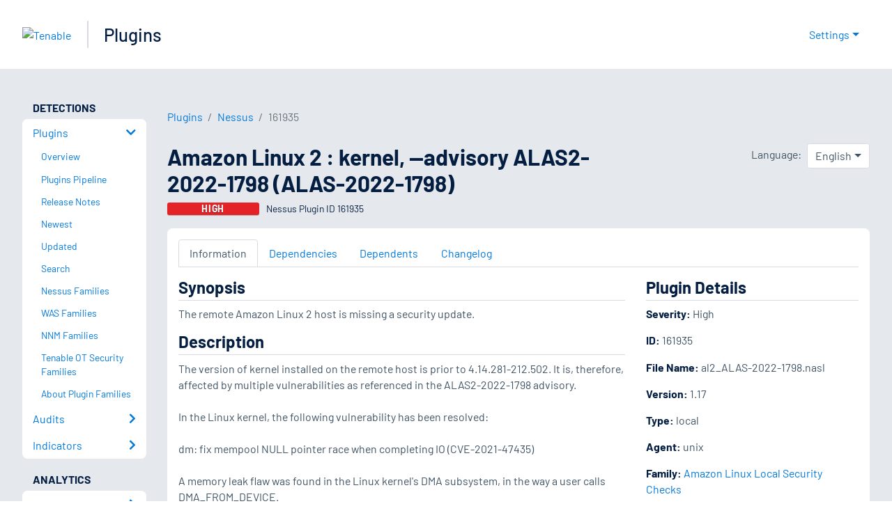

--- FILE ---
content_type: text/html; charset=utf-8
request_url: https://www.tenable.com/plugins/nessus/161935
body_size: 23462
content:
<!DOCTYPE html><html lang="en"><head><meta charSet="utf-8"/><title>Amazon Linux 2 : kernel, --advisory ALAS2-2022-1798 (ALAS-2022...<!-- --> | Tenable®</title><meta name="description" content="The remote Amazon Linux 2 host is missing a security update. (Nessus Plugin ID 161935)"/><meta property="og:title" content="Amazon Linux 2 : kernel, --advisory ALAS2-2022-1798 (ALAS-2022..."/><meta property="og:description" content="The remote Amazon Linux 2 host is missing a security update. (Nessus Plugin ID 161935)"/><meta name="twitter:title" content="Amazon Linux 2 : kernel, --advisory ALAS2-2022-1798 (ALAS-2022..."/><meta name="twitter:description" content="The remote Amazon Linux 2 host is missing a security update. (Nessus Plugin ID 161935)"/><meta http-equiv="X-UA-Compatible" content="IE=edge,chrome=1"/><meta name="viewport" content="width=device-width, initial-scale=1"/><link rel="apple-touch-icon" sizes="180x180" href="https://www.tenable.com/themes/custom/tenable/images-new/favicons/apple-touch-icon-180x180.png"/><link rel="manifest" href="https://www.tenable.com/themes/custom/tenable/images-new/favicons/manifest.json"/><link rel="icon" href="https://www.tenable.com/themes/custom/tenable/images-new/favicons/favicon.ico" sizes="any"/><link rel="icon" href="https://www.tenable.com/themes/custom/tenable/images-new/favicons/tenable-favicon.svg" type="image/svg+xml"/><meta name="msapplication-config" content="https://www.tenable.com/themes/custom/tenable/images-new/favicons/browserconfig.xml"/><meta name="theme-color" content="#ffffff"/><link rel="canonical" href="https://www.tenable.com/plugins/nessus/161935"/><link rel="alternate" hrefLang="x-default" href="https://www.tenable.com/plugins/nessus/161935"/><link rel="alternate" hrefLang="ja" href="https://jp.tenable.com/plugins/nessus/161935"/><link rel="alternate" hrefLang="zh-CN" href="https://www.tenablecloud.cn/plugins/nessus/161935"/><link rel="alternate" hrefLang="zh-TW" href="https://zh-tw.tenable.com/plugins/nessus/161935"/><link rel="alternate" hrefLang="en" href="https://www.tenable.com/plugins/nessus/161935"/><meta name="next-head-count" content="21"/><script type="text/javascript">window.NREUM||(NREUM={});NREUM.info = {"agent":"","beacon":"bam.nr-data.net","errorBeacon":"bam.nr-data.net","licenseKey":"5febff3e0e","applicationID":"96358297","agentToken":null,"applicationTime":36.683122,"transactionName":"MVBabEEHChVXU0IIXggab11RIBYHW1VBDkMNYEpRHCgBHkJaRU52I2EXF0MKEQFfXkVOahJMSF1uST8PUm0=","queueTime":0,"ttGuid":"87f4cad00f327818"}; (window.NREUM||(NREUM={})).init={ajax:{deny_list:["bam.nr-data.net"]},feature_flags:["soft_nav"]};(window.NREUM||(NREUM={})).loader_config={licenseKey:"5febff3e0e",applicationID:"96358297",browserID:"718381482"};;/*! For license information please see nr-loader-rum-1.308.0.min.js.LICENSE.txt */
(()=>{var e,t,r={163:(e,t,r)=>{"use strict";r.d(t,{j:()=>E});var n=r(384),i=r(1741);var a=r(2555);r(860).K7.genericEvents;const s="experimental.resources",o="register",c=e=>{if(!e||"string"!=typeof e)return!1;try{document.createDocumentFragment().querySelector(e)}catch{return!1}return!0};var d=r(2614),u=r(944),l=r(8122);const f="[data-nr-mask]",g=e=>(0,l.a)(e,(()=>{const e={feature_flags:[],experimental:{allow_registered_children:!1,resources:!1},mask_selector:"*",block_selector:"[data-nr-block]",mask_input_options:{color:!1,date:!1,"datetime-local":!1,email:!1,month:!1,number:!1,range:!1,search:!1,tel:!1,text:!1,time:!1,url:!1,week:!1,textarea:!1,select:!1,password:!0}};return{ajax:{deny_list:void 0,block_internal:!0,enabled:!0,autoStart:!0},api:{get allow_registered_children(){return e.feature_flags.includes(o)||e.experimental.allow_registered_children},set allow_registered_children(t){e.experimental.allow_registered_children=t},duplicate_registered_data:!1},browser_consent_mode:{enabled:!1},distributed_tracing:{enabled:void 0,exclude_newrelic_header:void 0,cors_use_newrelic_header:void 0,cors_use_tracecontext_headers:void 0,allowed_origins:void 0},get feature_flags(){return e.feature_flags},set feature_flags(t){e.feature_flags=t},generic_events:{enabled:!0,autoStart:!0},harvest:{interval:30},jserrors:{enabled:!0,autoStart:!0},logging:{enabled:!0,autoStart:!0},metrics:{enabled:!0,autoStart:!0},obfuscate:void 0,page_action:{enabled:!0},page_view_event:{enabled:!0,autoStart:!0},page_view_timing:{enabled:!0,autoStart:!0},performance:{capture_marks:!1,capture_measures:!1,capture_detail:!0,resources:{get enabled(){return e.feature_flags.includes(s)||e.experimental.resources},set enabled(t){e.experimental.resources=t},asset_types:[],first_party_domains:[],ignore_newrelic:!0}},privacy:{cookies_enabled:!0},proxy:{assets:void 0,beacon:void 0},session:{expiresMs:d.wk,inactiveMs:d.BB},session_replay:{autoStart:!0,enabled:!1,preload:!1,sampling_rate:10,error_sampling_rate:100,collect_fonts:!1,inline_images:!1,fix_stylesheets:!0,mask_all_inputs:!0,get mask_text_selector(){return e.mask_selector},set mask_text_selector(t){c(t)?e.mask_selector="".concat(t,",").concat(f):""===t||null===t?e.mask_selector=f:(0,u.R)(5,t)},get block_class(){return"nr-block"},get ignore_class(){return"nr-ignore"},get mask_text_class(){return"nr-mask"},get block_selector(){return e.block_selector},set block_selector(t){c(t)?e.block_selector+=",".concat(t):""!==t&&(0,u.R)(6,t)},get mask_input_options(){return e.mask_input_options},set mask_input_options(t){t&&"object"==typeof t?e.mask_input_options={...t,password:!0}:(0,u.R)(7,t)}},session_trace:{enabled:!0,autoStart:!0},soft_navigations:{enabled:!0,autoStart:!0},spa:{enabled:!0,autoStart:!0},ssl:void 0,user_actions:{enabled:!0,elementAttributes:["id","className","tagName","type"]}}})());var p=r(6154),m=r(9324);let h=0;const v={buildEnv:m.F3,distMethod:m.Xs,version:m.xv,originTime:p.WN},b={consented:!1},y={appMetadata:{},get consented(){return this.session?.state?.consent||b.consented},set consented(e){b.consented=e},customTransaction:void 0,denyList:void 0,disabled:!1,harvester:void 0,isolatedBacklog:!1,isRecording:!1,loaderType:void 0,maxBytes:3e4,obfuscator:void 0,onerror:void 0,ptid:void 0,releaseIds:{},session:void 0,timeKeeper:void 0,registeredEntities:[],jsAttributesMetadata:{bytes:0},get harvestCount(){return++h}},_=e=>{const t=(0,l.a)(e,y),r=Object.keys(v).reduce((e,t)=>(e[t]={value:v[t],writable:!1,configurable:!0,enumerable:!0},e),{});return Object.defineProperties(t,r)};var w=r(5701);const x=e=>{const t=e.startsWith("http");e+="/",r.p=t?e:"https://"+e};var R=r(7836),k=r(3241);const A={accountID:void 0,trustKey:void 0,agentID:void 0,licenseKey:void 0,applicationID:void 0,xpid:void 0},S=e=>(0,l.a)(e,A),T=new Set;function E(e,t={},r,s){let{init:o,info:c,loader_config:d,runtime:u={},exposed:l=!0}=t;if(!c){const e=(0,n.pV)();o=e.init,c=e.info,d=e.loader_config}e.init=g(o||{}),e.loader_config=S(d||{}),c.jsAttributes??={},p.bv&&(c.jsAttributes.isWorker=!0),e.info=(0,a.D)(c);const f=e.init,m=[c.beacon,c.errorBeacon];T.has(e.agentIdentifier)||(f.proxy.assets&&(x(f.proxy.assets),m.push(f.proxy.assets)),f.proxy.beacon&&m.push(f.proxy.beacon),e.beacons=[...m],function(e){const t=(0,n.pV)();Object.getOwnPropertyNames(i.W.prototype).forEach(r=>{const n=i.W.prototype[r];if("function"!=typeof n||"constructor"===n)return;let a=t[r];e[r]&&!1!==e.exposed&&"micro-agent"!==e.runtime?.loaderType&&(t[r]=(...t)=>{const n=e[r](...t);return a?a(...t):n})})}(e),(0,n.US)("activatedFeatures",w.B)),u.denyList=[...f.ajax.deny_list||[],...f.ajax.block_internal?m:[]],u.ptid=e.agentIdentifier,u.loaderType=r,e.runtime=_(u),T.has(e.agentIdentifier)||(e.ee=R.ee.get(e.agentIdentifier),e.exposed=l,(0,k.W)({agentIdentifier:e.agentIdentifier,drained:!!w.B?.[e.agentIdentifier],type:"lifecycle",name:"initialize",feature:void 0,data:e.config})),T.add(e.agentIdentifier)}},384:(e,t,r)=>{"use strict";r.d(t,{NT:()=>s,US:()=>u,Zm:()=>o,bQ:()=>d,dV:()=>c,pV:()=>l});var n=r(6154),i=r(1863),a=r(1910);const s={beacon:"bam.nr-data.net",errorBeacon:"bam.nr-data.net"};function o(){return n.gm.NREUM||(n.gm.NREUM={}),void 0===n.gm.newrelic&&(n.gm.newrelic=n.gm.NREUM),n.gm.NREUM}function c(){let e=o();return e.o||(e.o={ST:n.gm.setTimeout,SI:n.gm.setImmediate||n.gm.setInterval,CT:n.gm.clearTimeout,XHR:n.gm.XMLHttpRequest,REQ:n.gm.Request,EV:n.gm.Event,PR:n.gm.Promise,MO:n.gm.MutationObserver,FETCH:n.gm.fetch,WS:n.gm.WebSocket},(0,a.i)(...Object.values(e.o))),e}function d(e,t){let r=o();r.initializedAgents??={},t.initializedAt={ms:(0,i.t)(),date:new Date},r.initializedAgents[e]=t}function u(e,t){o()[e]=t}function l(){return function(){let e=o();const t=e.info||{};e.info={beacon:s.beacon,errorBeacon:s.errorBeacon,...t}}(),function(){let e=o();const t=e.init||{};e.init={...t}}(),c(),function(){let e=o();const t=e.loader_config||{};e.loader_config={...t}}(),o()}},782:(e,t,r)=>{"use strict";r.d(t,{T:()=>n});const n=r(860).K7.pageViewTiming},860:(e,t,r)=>{"use strict";r.d(t,{$J:()=>u,K7:()=>c,P3:()=>d,XX:()=>i,Yy:()=>o,df:()=>a,qY:()=>n,v4:()=>s});const n="events",i="jserrors",a="browser/blobs",s="rum",o="browser/logs",c={ajax:"ajax",genericEvents:"generic_events",jserrors:i,logging:"logging",metrics:"metrics",pageAction:"page_action",pageViewEvent:"page_view_event",pageViewTiming:"page_view_timing",sessionReplay:"session_replay",sessionTrace:"session_trace",softNav:"soft_navigations",spa:"spa"},d={[c.pageViewEvent]:1,[c.pageViewTiming]:2,[c.metrics]:3,[c.jserrors]:4,[c.spa]:5,[c.ajax]:6,[c.sessionTrace]:7,[c.softNav]:8,[c.sessionReplay]:9,[c.logging]:10,[c.genericEvents]:11},u={[c.pageViewEvent]:s,[c.pageViewTiming]:n,[c.ajax]:n,[c.spa]:n,[c.softNav]:n,[c.metrics]:i,[c.jserrors]:i,[c.sessionTrace]:a,[c.sessionReplay]:a,[c.logging]:o,[c.genericEvents]:"ins"}},944:(e,t,r)=>{"use strict";r.d(t,{R:()=>i});var n=r(3241);function i(e,t){"function"==typeof console.debug&&(console.debug("New Relic Warning: https://github.com/newrelic/newrelic-browser-agent/blob/main/docs/warning-codes.md#".concat(e),t),(0,n.W)({agentIdentifier:null,drained:null,type:"data",name:"warn",feature:"warn",data:{code:e,secondary:t}}))}},1687:(e,t,r)=>{"use strict";r.d(t,{Ak:()=>d,Ze:()=>f,x3:()=>u});var n=r(3241),i=r(7836),a=r(3606),s=r(860),o=r(2646);const c={};function d(e,t){const r={staged:!1,priority:s.P3[t]||0};l(e),c[e].get(t)||c[e].set(t,r)}function u(e,t){e&&c[e]&&(c[e].get(t)&&c[e].delete(t),p(e,t,!1),c[e].size&&g(e))}function l(e){if(!e)throw new Error("agentIdentifier required");c[e]||(c[e]=new Map)}function f(e="",t="feature",r=!1){if(l(e),!e||!c[e].get(t)||r)return p(e,t);c[e].get(t).staged=!0,g(e)}function g(e){const t=Array.from(c[e]);t.every(([e,t])=>t.staged)&&(t.sort((e,t)=>e[1].priority-t[1].priority),t.forEach(([t])=>{c[e].delete(t),p(e,t)}))}function p(e,t,r=!0){const s=e?i.ee.get(e):i.ee,c=a.i.handlers;if(!s.aborted&&s.backlog&&c){if((0,n.W)({agentIdentifier:e,type:"lifecycle",name:"drain",feature:t}),r){const e=s.backlog[t],r=c[t];if(r){for(let t=0;e&&t<e.length;++t)m(e[t],r);Object.entries(r).forEach(([e,t])=>{Object.values(t||{}).forEach(t=>{t[0]?.on&&t[0]?.context()instanceof o.y&&t[0].on(e,t[1])})})}}s.isolatedBacklog||delete c[t],s.backlog[t]=null,s.emit("drain-"+t,[])}}function m(e,t){var r=e[1];Object.values(t[r]||{}).forEach(t=>{var r=e[0];if(t[0]===r){var n=t[1],i=e[3],a=e[2];n.apply(i,a)}})}},1738:(e,t,r)=>{"use strict";r.d(t,{U:()=>g,Y:()=>f});var n=r(3241),i=r(9908),a=r(1863),s=r(944),o=r(5701),c=r(3969),d=r(8362),u=r(860),l=r(4261);function f(e,t,r,a){const f=a||r;!f||f[e]&&f[e]!==d.d.prototype[e]||(f[e]=function(){(0,i.p)(c.xV,["API/"+e+"/called"],void 0,u.K7.metrics,r.ee),(0,n.W)({agentIdentifier:r.agentIdentifier,drained:!!o.B?.[r.agentIdentifier],type:"data",name:"api",feature:l.Pl+e,data:{}});try{return t.apply(this,arguments)}catch(e){(0,s.R)(23,e)}})}function g(e,t,r,n,s){const o=e.info;null===r?delete o.jsAttributes[t]:o.jsAttributes[t]=r,(s||null===r)&&(0,i.p)(l.Pl+n,[(0,a.t)(),t,r],void 0,"session",e.ee)}},1741:(e,t,r)=>{"use strict";r.d(t,{W:()=>a});var n=r(944),i=r(4261);class a{#e(e,...t){if(this[e]!==a.prototype[e])return this[e](...t);(0,n.R)(35,e)}addPageAction(e,t){return this.#e(i.hG,e,t)}register(e){return this.#e(i.eY,e)}recordCustomEvent(e,t){return this.#e(i.fF,e,t)}setPageViewName(e,t){return this.#e(i.Fw,e,t)}setCustomAttribute(e,t,r){return this.#e(i.cD,e,t,r)}noticeError(e,t){return this.#e(i.o5,e,t)}setUserId(e,t=!1){return this.#e(i.Dl,e,t)}setApplicationVersion(e){return this.#e(i.nb,e)}setErrorHandler(e){return this.#e(i.bt,e)}addRelease(e,t){return this.#e(i.k6,e,t)}log(e,t){return this.#e(i.$9,e,t)}start(){return this.#e(i.d3)}finished(e){return this.#e(i.BL,e)}recordReplay(){return this.#e(i.CH)}pauseReplay(){return this.#e(i.Tb)}addToTrace(e){return this.#e(i.U2,e)}setCurrentRouteName(e){return this.#e(i.PA,e)}interaction(e){return this.#e(i.dT,e)}wrapLogger(e,t,r){return this.#e(i.Wb,e,t,r)}measure(e,t){return this.#e(i.V1,e,t)}consent(e){return this.#e(i.Pv,e)}}},1863:(e,t,r)=>{"use strict";function n(){return Math.floor(performance.now())}r.d(t,{t:()=>n})},1910:(e,t,r)=>{"use strict";r.d(t,{i:()=>a});var n=r(944);const i=new Map;function a(...e){return e.every(e=>{if(i.has(e))return i.get(e);const t="function"==typeof e?e.toString():"",r=t.includes("[native code]"),a=t.includes("nrWrapper");return r||a||(0,n.R)(64,e?.name||t),i.set(e,r),r})}},2555:(e,t,r)=>{"use strict";r.d(t,{D:()=>o,f:()=>s});var n=r(384),i=r(8122);const a={beacon:n.NT.beacon,errorBeacon:n.NT.errorBeacon,licenseKey:void 0,applicationID:void 0,sa:void 0,queueTime:void 0,applicationTime:void 0,ttGuid:void 0,user:void 0,account:void 0,product:void 0,extra:void 0,jsAttributes:{},userAttributes:void 0,atts:void 0,transactionName:void 0,tNamePlain:void 0};function s(e){try{return!!e.licenseKey&&!!e.errorBeacon&&!!e.applicationID}catch(e){return!1}}const o=e=>(0,i.a)(e,a)},2614:(e,t,r)=>{"use strict";r.d(t,{BB:()=>s,H3:()=>n,g:()=>d,iL:()=>c,tS:()=>o,uh:()=>i,wk:()=>a});const n="NRBA",i="SESSION",a=144e5,s=18e5,o={STARTED:"session-started",PAUSE:"session-pause",RESET:"session-reset",RESUME:"session-resume",UPDATE:"session-update"},c={SAME_TAB:"same-tab",CROSS_TAB:"cross-tab"},d={OFF:0,FULL:1,ERROR:2}},2646:(e,t,r)=>{"use strict";r.d(t,{y:()=>n});class n{constructor(e){this.contextId=e}}},2843:(e,t,r)=>{"use strict";r.d(t,{G:()=>a,u:()=>i});var n=r(3878);function i(e,t=!1,r,i){(0,n.DD)("visibilitychange",function(){if(t)return void("hidden"===document.visibilityState&&e());e(document.visibilityState)},r,i)}function a(e,t,r){(0,n.sp)("pagehide",e,t,r)}},3241:(e,t,r)=>{"use strict";r.d(t,{W:()=>a});var n=r(6154);const i="newrelic";function a(e={}){try{n.gm.dispatchEvent(new CustomEvent(i,{detail:e}))}catch(e){}}},3606:(e,t,r)=>{"use strict";r.d(t,{i:()=>a});var n=r(9908);a.on=s;var i=a.handlers={};function a(e,t,r,a){s(a||n.d,i,e,t,r)}function s(e,t,r,i,a){a||(a="feature"),e||(e=n.d);var s=t[a]=t[a]||{};(s[r]=s[r]||[]).push([e,i])}},3878:(e,t,r)=>{"use strict";function n(e,t){return{capture:e,passive:!1,signal:t}}function i(e,t,r=!1,i){window.addEventListener(e,t,n(r,i))}function a(e,t,r=!1,i){document.addEventListener(e,t,n(r,i))}r.d(t,{DD:()=>a,jT:()=>n,sp:()=>i})},3969:(e,t,r)=>{"use strict";r.d(t,{TZ:()=>n,XG:()=>o,rs:()=>i,xV:()=>s,z_:()=>a});const n=r(860).K7.metrics,i="sm",a="cm",s="storeSupportabilityMetrics",o="storeEventMetrics"},4234:(e,t,r)=>{"use strict";r.d(t,{W:()=>a});var n=r(7836),i=r(1687);class a{constructor(e,t){this.agentIdentifier=e,this.ee=n.ee.get(e),this.featureName=t,this.blocked=!1}deregisterDrain(){(0,i.x3)(this.agentIdentifier,this.featureName)}}},4261:(e,t,r)=>{"use strict";r.d(t,{$9:()=>d,BL:()=>o,CH:()=>g,Dl:()=>_,Fw:()=>y,PA:()=>h,Pl:()=>n,Pv:()=>k,Tb:()=>l,U2:()=>a,V1:()=>R,Wb:()=>x,bt:()=>b,cD:()=>v,d3:()=>w,dT:()=>c,eY:()=>p,fF:()=>f,hG:()=>i,k6:()=>s,nb:()=>m,o5:()=>u});const n="api-",i="addPageAction",a="addToTrace",s="addRelease",o="finished",c="interaction",d="log",u="noticeError",l="pauseReplay",f="recordCustomEvent",g="recordReplay",p="register",m="setApplicationVersion",h="setCurrentRouteName",v="setCustomAttribute",b="setErrorHandler",y="setPageViewName",_="setUserId",w="start",x="wrapLogger",R="measure",k="consent"},5289:(e,t,r)=>{"use strict";r.d(t,{GG:()=>s,Qr:()=>c,sB:()=>o});var n=r(3878),i=r(6389);function a(){return"undefined"==typeof document||"complete"===document.readyState}function s(e,t){if(a())return e();const r=(0,i.J)(e),s=setInterval(()=>{a()&&(clearInterval(s),r())},500);(0,n.sp)("load",r,t)}function o(e){if(a())return e();(0,n.DD)("DOMContentLoaded",e)}function c(e){if(a())return e();(0,n.sp)("popstate",e)}},5607:(e,t,r)=>{"use strict";r.d(t,{W:()=>n});const n=(0,r(9566).bz)()},5701:(e,t,r)=>{"use strict";r.d(t,{B:()=>a,t:()=>s});var n=r(3241);const i=new Set,a={};function s(e,t){const r=t.agentIdentifier;a[r]??={},e&&"object"==typeof e&&(i.has(r)||(t.ee.emit("rumresp",[e]),a[r]=e,i.add(r),(0,n.W)({agentIdentifier:r,loaded:!0,drained:!0,type:"lifecycle",name:"load",feature:void 0,data:e})))}},6154:(e,t,r)=>{"use strict";r.d(t,{OF:()=>c,RI:()=>i,WN:()=>u,bv:()=>a,eN:()=>l,gm:()=>s,mw:()=>o,sb:()=>d});var n=r(1863);const i="undefined"!=typeof window&&!!window.document,a="undefined"!=typeof WorkerGlobalScope&&("undefined"!=typeof self&&self instanceof WorkerGlobalScope&&self.navigator instanceof WorkerNavigator||"undefined"!=typeof globalThis&&globalThis instanceof WorkerGlobalScope&&globalThis.navigator instanceof WorkerNavigator),s=i?window:"undefined"!=typeof WorkerGlobalScope&&("undefined"!=typeof self&&self instanceof WorkerGlobalScope&&self||"undefined"!=typeof globalThis&&globalThis instanceof WorkerGlobalScope&&globalThis),o=Boolean("hidden"===s?.document?.visibilityState),c=/iPad|iPhone|iPod/.test(s.navigator?.userAgent),d=c&&"undefined"==typeof SharedWorker,u=((()=>{const e=s.navigator?.userAgent?.match(/Firefox[/\s](\d+\.\d+)/);Array.isArray(e)&&e.length>=2&&e[1]})(),Date.now()-(0,n.t)()),l=()=>"undefined"!=typeof PerformanceNavigationTiming&&s?.performance?.getEntriesByType("navigation")?.[0]?.responseStart},6389:(e,t,r)=>{"use strict";function n(e,t=500,r={}){const n=r?.leading||!1;let i;return(...r)=>{n&&void 0===i&&(e.apply(this,r),i=setTimeout(()=>{i=clearTimeout(i)},t)),n||(clearTimeout(i),i=setTimeout(()=>{e.apply(this,r)},t))}}function i(e){let t=!1;return(...r)=>{t||(t=!0,e.apply(this,r))}}r.d(t,{J:()=>i,s:()=>n})},6630:(e,t,r)=>{"use strict";r.d(t,{T:()=>n});const n=r(860).K7.pageViewEvent},7699:(e,t,r)=>{"use strict";r.d(t,{It:()=>a,KC:()=>o,No:()=>i,qh:()=>s});var n=r(860);const i=16e3,a=1e6,s="SESSION_ERROR",o={[n.K7.logging]:!0,[n.K7.genericEvents]:!1,[n.K7.jserrors]:!1,[n.K7.ajax]:!1}},7836:(e,t,r)=>{"use strict";r.d(t,{P:()=>o,ee:()=>c});var n=r(384),i=r(8990),a=r(2646),s=r(5607);const o="nr@context:".concat(s.W),c=function e(t,r){var n={},s={},u={},l=!1;try{l=16===r.length&&d.initializedAgents?.[r]?.runtime.isolatedBacklog}catch(e){}var f={on:p,addEventListener:p,removeEventListener:function(e,t){var r=n[e];if(!r)return;for(var i=0;i<r.length;i++)r[i]===t&&r.splice(i,1)},emit:function(e,r,n,i,a){!1!==a&&(a=!0);if(c.aborted&&!i)return;t&&a&&t.emit(e,r,n);var o=g(n);m(e).forEach(e=>{e.apply(o,r)});var d=v()[s[e]];d&&d.push([f,e,r,o]);return o},get:h,listeners:m,context:g,buffer:function(e,t){const r=v();if(t=t||"feature",f.aborted)return;Object.entries(e||{}).forEach(([e,n])=>{s[n]=t,t in r||(r[t]=[])})},abort:function(){f._aborted=!0,Object.keys(f.backlog).forEach(e=>{delete f.backlog[e]})},isBuffering:function(e){return!!v()[s[e]]},debugId:r,backlog:l?{}:t&&"object"==typeof t.backlog?t.backlog:{},isolatedBacklog:l};return Object.defineProperty(f,"aborted",{get:()=>{let e=f._aborted||!1;return e||(t&&(e=t.aborted),e)}}),f;function g(e){return e&&e instanceof a.y?e:e?(0,i.I)(e,o,()=>new a.y(o)):new a.y(o)}function p(e,t){n[e]=m(e).concat(t)}function m(e){return n[e]||[]}function h(t){return u[t]=u[t]||e(f,t)}function v(){return f.backlog}}(void 0,"globalEE"),d=(0,n.Zm)();d.ee||(d.ee=c)},8122:(e,t,r)=>{"use strict";r.d(t,{a:()=>i});var n=r(944);function i(e,t){try{if(!e||"object"!=typeof e)return(0,n.R)(3);if(!t||"object"!=typeof t)return(0,n.R)(4);const r=Object.create(Object.getPrototypeOf(t),Object.getOwnPropertyDescriptors(t)),a=0===Object.keys(r).length?e:r;for(let s in a)if(void 0!==e[s])try{if(null===e[s]){r[s]=null;continue}Array.isArray(e[s])&&Array.isArray(t[s])?r[s]=Array.from(new Set([...e[s],...t[s]])):"object"==typeof e[s]&&"object"==typeof t[s]?r[s]=i(e[s],t[s]):r[s]=e[s]}catch(e){r[s]||(0,n.R)(1,e)}return r}catch(e){(0,n.R)(2,e)}}},8362:(e,t,r)=>{"use strict";r.d(t,{d:()=>a});var n=r(9566),i=r(1741);class a extends i.W{agentIdentifier=(0,n.LA)(16)}},8374:(e,t,r)=>{r.nc=(()=>{try{return document?.currentScript?.nonce}catch(e){}return""})()},8990:(e,t,r)=>{"use strict";r.d(t,{I:()=>i});var n=Object.prototype.hasOwnProperty;function i(e,t,r){if(n.call(e,t))return e[t];var i=r();if(Object.defineProperty&&Object.keys)try{return Object.defineProperty(e,t,{value:i,writable:!0,enumerable:!1}),i}catch(e){}return e[t]=i,i}},9324:(e,t,r)=>{"use strict";r.d(t,{F3:()=>i,Xs:()=>a,xv:()=>n});const n="1.308.0",i="PROD",a="CDN"},9566:(e,t,r)=>{"use strict";r.d(t,{LA:()=>o,bz:()=>s});var n=r(6154);const i="xxxxxxxx-xxxx-4xxx-yxxx-xxxxxxxxxxxx";function a(e,t){return e?15&e[t]:16*Math.random()|0}function s(){const e=n.gm?.crypto||n.gm?.msCrypto;let t,r=0;return e&&e.getRandomValues&&(t=e.getRandomValues(new Uint8Array(30))),i.split("").map(e=>"x"===e?a(t,r++).toString(16):"y"===e?(3&a()|8).toString(16):e).join("")}function o(e){const t=n.gm?.crypto||n.gm?.msCrypto;let r,i=0;t&&t.getRandomValues&&(r=t.getRandomValues(new Uint8Array(e)));const s=[];for(var o=0;o<e;o++)s.push(a(r,i++).toString(16));return s.join("")}},9908:(e,t,r)=>{"use strict";r.d(t,{d:()=>n,p:()=>i});var n=r(7836).ee.get("handle");function i(e,t,r,i,a){a?(a.buffer([e],i),a.emit(e,t,r)):(n.buffer([e],i),n.emit(e,t,r))}}},n={};function i(e){var t=n[e];if(void 0!==t)return t.exports;var a=n[e]={exports:{}};return r[e](a,a.exports,i),a.exports}i.m=r,i.d=(e,t)=>{for(var r in t)i.o(t,r)&&!i.o(e,r)&&Object.defineProperty(e,r,{enumerable:!0,get:t[r]})},i.f={},i.e=e=>Promise.all(Object.keys(i.f).reduce((t,r)=>(i.f[r](e,t),t),[])),i.u=e=>"nr-rum-1.308.0.min.js",i.o=(e,t)=>Object.prototype.hasOwnProperty.call(e,t),e={},t="NRBA-1.308.0.PROD:",i.l=(r,n,a,s)=>{if(e[r])e[r].push(n);else{var o,c;if(void 0!==a)for(var d=document.getElementsByTagName("script"),u=0;u<d.length;u++){var l=d[u];if(l.getAttribute("src")==r||l.getAttribute("data-webpack")==t+a){o=l;break}}if(!o){c=!0;var f={296:"sha512-+MIMDsOcckGXa1EdWHqFNv7P+JUkd5kQwCBr3KE6uCvnsBNUrdSt4a/3/L4j4TxtnaMNjHpza2/erNQbpacJQA=="};(o=document.createElement("script")).charset="utf-8",i.nc&&o.setAttribute("nonce",i.nc),o.setAttribute("data-webpack",t+a),o.src=r,0!==o.src.indexOf(window.location.origin+"/")&&(o.crossOrigin="anonymous"),f[s]&&(o.integrity=f[s])}e[r]=[n];var g=(t,n)=>{o.onerror=o.onload=null,clearTimeout(p);var i=e[r];if(delete e[r],o.parentNode&&o.parentNode.removeChild(o),i&&i.forEach(e=>e(n)),t)return t(n)},p=setTimeout(g.bind(null,void 0,{type:"timeout",target:o}),12e4);o.onerror=g.bind(null,o.onerror),o.onload=g.bind(null,o.onload),c&&document.head.appendChild(o)}},i.r=e=>{"undefined"!=typeof Symbol&&Symbol.toStringTag&&Object.defineProperty(e,Symbol.toStringTag,{value:"Module"}),Object.defineProperty(e,"__esModule",{value:!0})},i.p="https://js-agent.newrelic.com/",(()=>{var e={374:0,840:0};i.f.j=(t,r)=>{var n=i.o(e,t)?e[t]:void 0;if(0!==n)if(n)r.push(n[2]);else{var a=new Promise((r,i)=>n=e[t]=[r,i]);r.push(n[2]=a);var s=i.p+i.u(t),o=new Error;i.l(s,r=>{if(i.o(e,t)&&(0!==(n=e[t])&&(e[t]=void 0),n)){var a=r&&("load"===r.type?"missing":r.type),s=r&&r.target&&r.target.src;o.message="Loading chunk "+t+" failed: ("+a+": "+s+")",o.name="ChunkLoadError",o.type=a,o.request=s,n[1](o)}},"chunk-"+t,t)}};var t=(t,r)=>{var n,a,[s,o,c]=r,d=0;if(s.some(t=>0!==e[t])){for(n in o)i.o(o,n)&&(i.m[n]=o[n]);if(c)c(i)}for(t&&t(r);d<s.length;d++)a=s[d],i.o(e,a)&&e[a]&&e[a][0](),e[a]=0},r=self["webpackChunk:NRBA-1.308.0.PROD"]=self["webpackChunk:NRBA-1.308.0.PROD"]||[];r.forEach(t.bind(null,0)),r.push=t.bind(null,r.push.bind(r))})(),(()=>{"use strict";i(8374);var e=i(8362),t=i(860);const r=Object.values(t.K7);var n=i(163);var a=i(9908),s=i(1863),o=i(4261),c=i(1738);var d=i(1687),u=i(4234),l=i(5289),f=i(6154),g=i(944),p=i(384);const m=e=>f.RI&&!0===e?.privacy.cookies_enabled;function h(e){return!!(0,p.dV)().o.MO&&m(e)&&!0===e?.session_trace.enabled}var v=i(6389),b=i(7699);class y extends u.W{constructor(e,t){super(e.agentIdentifier,t),this.agentRef=e,this.abortHandler=void 0,this.featAggregate=void 0,this.loadedSuccessfully=void 0,this.onAggregateImported=new Promise(e=>{this.loadedSuccessfully=e}),this.deferred=Promise.resolve(),!1===e.init[this.featureName].autoStart?this.deferred=new Promise((t,r)=>{this.ee.on("manual-start-all",(0,v.J)(()=>{(0,d.Ak)(e.agentIdentifier,this.featureName),t()}))}):(0,d.Ak)(e.agentIdentifier,t)}importAggregator(e,t,r={}){if(this.featAggregate)return;const n=async()=>{let n;await this.deferred;try{if(m(e.init)){const{setupAgentSession:t}=await i.e(296).then(i.bind(i,3305));n=t(e)}}catch(e){(0,g.R)(20,e),this.ee.emit("internal-error",[e]),(0,a.p)(b.qh,[e],void 0,this.featureName,this.ee)}try{if(!this.#t(this.featureName,n,e.init))return(0,d.Ze)(this.agentIdentifier,this.featureName),void this.loadedSuccessfully(!1);const{Aggregate:i}=await t();this.featAggregate=new i(e,r),e.runtime.harvester.initializedAggregates.push(this.featAggregate),this.loadedSuccessfully(!0)}catch(e){(0,g.R)(34,e),this.abortHandler?.(),(0,d.Ze)(this.agentIdentifier,this.featureName,!0),this.loadedSuccessfully(!1),this.ee&&this.ee.abort()}};f.RI?(0,l.GG)(()=>n(),!0):n()}#t(e,r,n){if(this.blocked)return!1;switch(e){case t.K7.sessionReplay:return h(n)&&!!r;case t.K7.sessionTrace:return!!r;default:return!0}}}var _=i(6630),w=i(2614),x=i(3241);class R extends y{static featureName=_.T;constructor(e){var t;super(e,_.T),this.setupInspectionEvents(e.agentIdentifier),t=e,(0,c.Y)(o.Fw,function(e,r){"string"==typeof e&&("/"!==e.charAt(0)&&(e="/"+e),t.runtime.customTransaction=(r||"http://custom.transaction")+e,(0,a.p)(o.Pl+o.Fw,[(0,s.t)()],void 0,void 0,t.ee))},t),this.importAggregator(e,()=>i.e(296).then(i.bind(i,3943)))}setupInspectionEvents(e){const t=(t,r)=>{t&&(0,x.W)({agentIdentifier:e,timeStamp:t.timeStamp,loaded:"complete"===t.target.readyState,type:"window",name:r,data:t.target.location+""})};(0,l.sB)(e=>{t(e,"DOMContentLoaded")}),(0,l.GG)(e=>{t(e,"load")}),(0,l.Qr)(e=>{t(e,"navigate")}),this.ee.on(w.tS.UPDATE,(t,r)=>{(0,x.W)({agentIdentifier:e,type:"lifecycle",name:"session",data:r})})}}class k extends e.d{constructor(e){var t;(super(),f.gm)?(this.features={},(0,p.bQ)(this.agentIdentifier,this),this.desiredFeatures=new Set(e.features||[]),this.desiredFeatures.add(R),(0,n.j)(this,e,e.loaderType||"agent"),t=this,(0,c.Y)(o.cD,function(e,r,n=!1){if("string"==typeof e){if(["string","number","boolean"].includes(typeof r)||null===r)return(0,c.U)(t,e,r,o.cD,n);(0,g.R)(40,typeof r)}else(0,g.R)(39,typeof e)},t),function(e){(0,c.Y)(o.Dl,function(t,r=!1){if("string"!=typeof t&&null!==t)return void(0,g.R)(41,typeof t);const n=e.info.jsAttributes["enduser.id"];r&&null!=n&&n!==t?(0,a.p)(o.Pl+"setUserIdAndResetSession",[t],void 0,"session",e.ee):(0,c.U)(e,"enduser.id",t,o.Dl,!0)},e)}(this),function(e){(0,c.Y)(o.nb,function(t){if("string"==typeof t||null===t)return(0,c.U)(e,"application.version",t,o.nb,!1);(0,g.R)(42,typeof t)},e)}(this),function(e){(0,c.Y)(o.d3,function(){e.ee.emit("manual-start-all")},e)}(this),function(e){(0,c.Y)(o.Pv,function(t=!0){if("boolean"==typeof t){if((0,a.p)(o.Pl+o.Pv,[t],void 0,"session",e.ee),e.runtime.consented=t,t){const t=e.features.page_view_event;t.onAggregateImported.then(e=>{const r=t.featAggregate;e&&!r.sentRum&&r.sendRum()})}}else(0,g.R)(65,typeof t)},e)}(this),this.run()):(0,g.R)(21)}get config(){return{info:this.info,init:this.init,loader_config:this.loader_config,runtime:this.runtime}}get api(){return this}run(){try{const e=function(e){const t={};return r.forEach(r=>{t[r]=!!e[r]?.enabled}),t}(this.init),n=[...this.desiredFeatures];n.sort((e,r)=>t.P3[e.featureName]-t.P3[r.featureName]),n.forEach(r=>{if(!e[r.featureName]&&r.featureName!==t.K7.pageViewEvent)return;if(r.featureName===t.K7.spa)return void(0,g.R)(67);const n=function(e){switch(e){case t.K7.ajax:return[t.K7.jserrors];case t.K7.sessionTrace:return[t.K7.ajax,t.K7.pageViewEvent];case t.K7.sessionReplay:return[t.K7.sessionTrace];case t.K7.pageViewTiming:return[t.K7.pageViewEvent];default:return[]}}(r.featureName).filter(e=>!(e in this.features));n.length>0&&(0,g.R)(36,{targetFeature:r.featureName,missingDependencies:n}),this.features[r.featureName]=new r(this)})}catch(e){(0,g.R)(22,e);for(const e in this.features)this.features[e].abortHandler?.();const t=(0,p.Zm)();delete t.initializedAgents[this.agentIdentifier]?.features,delete this.sharedAggregator;return t.ee.get(this.agentIdentifier).abort(),!1}}}var A=i(2843),S=i(782);class T extends y{static featureName=S.T;constructor(e){super(e,S.T),f.RI&&((0,A.u)(()=>(0,a.p)("docHidden",[(0,s.t)()],void 0,S.T,this.ee),!0),(0,A.G)(()=>(0,a.p)("winPagehide",[(0,s.t)()],void 0,S.T,this.ee)),this.importAggregator(e,()=>i.e(296).then(i.bind(i,2117))))}}var E=i(3969);class I extends y{static featureName=E.TZ;constructor(e){super(e,E.TZ),f.RI&&document.addEventListener("securitypolicyviolation",e=>{(0,a.p)(E.xV,["Generic/CSPViolation/Detected"],void 0,this.featureName,this.ee)}),this.importAggregator(e,()=>i.e(296).then(i.bind(i,9623)))}}new k({features:[R,T,I],loaderType:"lite"})})()})();</script><link data-next-font="size-adjust" rel="preconnect" href="/" crossorigin="anonymous"/><link nonce="nonce-ZTY5NzIxMTctNWUzYy00ODc4LWExNmYtMzM4YjY5OGZmYTk0" rel="preload" href="/_next/static/css/f64f458b52d7603e.css" as="style"/><link nonce="nonce-ZTY5NzIxMTctNWUzYy00ODc4LWExNmYtMzM4YjY5OGZmYTk0" rel="stylesheet" href="/_next/static/css/f64f458b52d7603e.css" data-n-g=""/><noscript data-n-css="nonce-ZTY5NzIxMTctNWUzYy00ODc4LWExNmYtMzM4YjY5OGZmYTk0"></noscript><script defer="" nonce="nonce-ZTY5NzIxMTctNWUzYy00ODc4LWExNmYtMzM4YjY5OGZmYTk0" nomodule="" src="/_next/static/chunks/polyfills-42372ed130431b0a.js"></script><script src="/_next/static/chunks/webpack-a707e99c69361791.js" nonce="nonce-ZTY5NzIxMTctNWUzYy00ODc4LWExNmYtMzM4YjY5OGZmYTk0" defer=""></script><script src="/_next/static/chunks/framework-945b357d4a851f4b.js" nonce="nonce-ZTY5NzIxMTctNWUzYy00ODc4LWExNmYtMzM4YjY5OGZmYTk0" defer=""></script><script src="/_next/static/chunks/main-edb6c6ae4d2c9a4e.js" nonce="nonce-ZTY5NzIxMTctNWUzYy00ODc4LWExNmYtMzM4YjY5OGZmYTk0" defer=""></script><script src="/_next/static/chunks/pages/_app-c2fed72ae12d2a37.js" nonce="nonce-ZTY5NzIxMTctNWUzYy00ODc4LWExNmYtMzM4YjY5OGZmYTk0" defer=""></script><script src="/_next/static/chunks/4428-1a8fb0248a5a173b.js" nonce="nonce-ZTY5NzIxMTctNWUzYy00ODc4LWExNmYtMzM4YjY5OGZmYTk0" defer=""></script><script src="/_next/static/chunks/pages/plugins/%5Btype%5D/%5Bid%5D-194240e029e29759.js" nonce="nonce-ZTY5NzIxMTctNWUzYy00ODc4LWExNmYtMzM4YjY5OGZmYTk0" defer=""></script><script src="/_next/static/ENp9mxi733RHwMk9MX4LV/_buildManifest.js" nonce="nonce-ZTY5NzIxMTctNWUzYy00ODc4LWExNmYtMzM4YjY5OGZmYTk0" defer=""></script><script src="/_next/static/ENp9mxi733RHwMk9MX4LV/_ssgManifest.js" nonce="nonce-ZTY5NzIxMTctNWUzYy00ODc4LWExNmYtMzM4YjY5OGZmYTk0" defer=""></script></head><body data-base-url="https://www.tenable.com" data-ga4-tracking-id=""><div id="__next"><div class="app__wrapper"><header class="banner"><div class="nav-wrapper"><ul class="list-inline nav-brand"><li class="list-inline-item"><a href="https://www.tenable.com"><img class="logo" src="https://www.tenable.com/themes/custom/tenable/img/logo.png" alt="Tenable"/></a></li><li class="list-inline-item"><a class="app-name" href="https://www.tenable.com/plugins">Plugins</a></li></ul><ul class="nav-dropdown nav"><li class="d-none d-md-block dropdown nav-item"><a aria-haspopup="true" href="#" class="dropdown-toggle nav-link" aria-expanded="false">Settings</a><div tabindex="-1" role="menu" aria-hidden="true" class="dropdown-menu dropdown-menu-right"><h6 tabindex="-1" class="dropdown-header">Links</h6><a href="https://cloud.tenable.com" role="menuitem" class="dropdown-item">Tenable Cloud<!-- --> <i class="fas fa-external-link-alt external-link"></i></a><a href="https://community.tenable.com/login" role="menuitem" class="dropdown-item">Tenable Community &amp; Support<!-- --> <i class="fas fa-external-link-alt external-link"></i></a><a href="https://university.tenable.com/lms/index.php?r=site/sso&amp;sso_type=saml" role="menuitem" class="dropdown-item">Tenable University<!-- --> <i class="fas fa-external-link-alt external-link"></i></a><div tabindex="-1" class="dropdown-divider"></div><span tabindex="-1" class="dropdown-item-text"><div class="d-flex justify-content-between toggle-btn-group flex-column"><div class="label mb-2">Severity<!-- --> <i class="fas fa-info-circle" id="preferredSeverity"></i></div><div role="group" class="btn-group-sm btn-group"><button type="button" class="toggle-btn btn btn-outline-primary">VPR</button><button type="button" class="toggle-btn btn btn-outline-primary">CVSS v2</button><button type="button" class="toggle-btn btn btn-outline-primary">CVSS v3</button><button type="button" class="toggle-btn btn btn-outline-primary active">CVSS v4</button></div></div></span><div tabindex="-1" class="dropdown-divider"></div><span tabindex="-1" class="dropdown-item-text"><div class="d-flex justify-content-between toggle-btn-group flex-row"><div class="label">Theme</div><div role="group" class="ml-3 btn-group-sm btn-group"><button type="button" class="toggle-btn btn btn-outline-primary active">Light</button><button type="button" class="toggle-btn btn btn-outline-primary">Dark</button><button type="button" class="toggle-btn btn btn-outline-primary">Auto</button></div></div></span><div tabindex="-1" class="dropdown-divider"></div><button type="button" tabindex="0" role="menuitem" class="dropdown-item-link dropdown-item">Help</button></div></li></ul><div class="d-block d-md-none"><button type="button" aria-label="Toggle Overlay" class="btn btn-link nav-toggle"><i class="fas fa-bars fa-2x"></i></button></div></div></header><div class="mobile-nav closed"><ul class="flex-column nav"><li class="mobile-header nav-item"><a href="https://www.tenable.com" class="float-left nav-link"><img class="logo" src="https://www.tenable.com/themes/custom/tenable/img/logo-teal.png" alt="Tenable"/></a><a class="float-right mr-2 nav-link"><i class="fas fa-times fa-lg"></i></a></li><li class="nav-item"><a class="nav-link">Plugins<i class="float-right mt-1 fas fa-chevron-right"></i></a></li><div class="collapse"><div class="mobile-collapse"><li class="nav-item"><a class="nav-link " href="https://www.tenable.com/plugins">Overview</a></li><li class="nav-item"><a class="nav-link " href="https://www.tenable.com/plugins/pipeline">Plugins Pipeline</a></li><li class="nav-item"><a class="nav-link " href="https://www.tenable.com/plugins/newest">Newest</a></li><li class="nav-item"><a class="nav-link " href="https://www.tenable.com/plugins/updated">Updated</a></li><li class="nav-item"><a class="nav-link " href="https://www.tenable.com/plugins/search">Search</a></li><li class="nav-item"><a class="nav-link " href="https://www.tenable.com/plugins/nessus/families?type=nessus">Nessus Families</a></li><li class="nav-item"><a class="nav-link " href="https://www.tenable.com/plugins/was/families?type=was">WAS Families</a></li><li class="nav-item"><a class="nav-link " href="https://www.tenable.com/plugins/nnm/families?type=nnm">NNM Families</a></li><li class="no-capitalize nav-item"><a class="nav-link " href="https://www.tenable.com/plugins/ot/families?type=ot">Tenable OT Security Families</a></li><li class="nav-item"><a class="nav-link " href="https://www.tenable.com/plugins/families/about">About Plugin Families</a></li><li class="nav-item"><a class="nav-link " href="https://www.tenable.com/plugins/release-notes">Release Notes</a></li></div></div><li class="nav-item"><a class="nav-link">Audits<i class="float-right mt-1 fas fa-chevron-right"></i></a></li><div class="collapse"><div class="mobile-collapse"><li class="nav-item"><a class="nav-link " href="https://www.tenable.com/audits">Overview</a></li><li class="nav-item"><a class="nav-link " href="https://www.tenable.com/audits/newest">Newest</a></li><li class="nav-item"><a class="nav-link " href="https://www.tenable.com/audits/updated">Updated</a></li><li class="nav-item"><a class="nav-link " href="https://www.tenable.com/audits/search">Search Audit Files</a></li><li class="nav-item"><a class="nav-link " href="https://www.tenable.com/audits/items/search">Search Items</a></li><li class="nav-item"><a class="nav-link " href="https://www.tenable.com/audits/references">References</a></li><li class="nav-item"><a class="nav-link " href="https://www.tenable.com/audits/authorities">Authorities</a></li><li class="nav-item"><a class="nav-link " href="https://www.tenable.com/audits/documentation">Documentation</a></li><li class="nav-item"><a class="nav-link " href="https://www.tenable.com/downloads/download-all-compliance-audit-files">Download All Audit Files</a></li></div></div><li class="nav-item"><a class="nav-link">Indicators<i class="float-right mt-1 fas fa-chevron-right"></i></a></li><div class="collapse"><div class="mobile-collapse"><li class="nav-item"><a class="nav-link " href="https://www.tenable.com/indicators">Overview</a></li><li class="nav-item"><a class="nav-link " href="https://www.tenable.com/indicators/search">Search</a></li><li class="nav-item"><a class="nav-link " href="https://www.tenable.com/indicators/ioa">Indicators of Attack</a></li><li class="nav-item"><a class="nav-link " href="https://www.tenable.com/indicators/ioe">Indicators of Exposure</a></li><li class="nav-item"><a class="nav-link " href="https://www.tenable.com/indicators/release-notes">Release Notes</a></li></div></div><li class="nav-item"><a class="nav-link">CVEs<i class="float-right mt-1 fas fa-chevron-right"></i></a></li><div class="collapse"><div class="mobile-collapse"><li class="nav-item"><a class="nav-link " href="https://www.tenable.com/cve">Overview</a></li><li class="nav-item"><a class="nav-link " href="https://www.tenable.com/cve/newest">Newest</a></li><li class="nav-item"><a class="nav-link " href="https://www.tenable.com/cve/updated">Updated</a></li><li class="nav-item"><a class="nav-link " href="https://www.tenable.com/cve/search">Search</a></li></div></div><li class="nav-item"><a class="nav-link">Attack Path Techniques<i class="float-right mt-1 fas fa-chevron-right"></i></a></li><div class="collapse"><div class="mobile-collapse"><li class="nav-item"><a class="nav-link " href="https://www.tenable.com/attack-path-techniques">Overview</a></li><li class="nav-item"><a class="nav-link " href="https://www.tenable.com/attack-path-techniques/search">Search</a></li></div></div><ul id="links-nav" class="flex-column mt-5 nav"><li class="nav-item"><a class="nav-link">Links<i class="float-right mt-1 fas fa-chevron-right"></i></a></li><div class="collapse"><div class="mobile-collapse"><li class="nav-item"><a href="https://cloud.tenable.com" class="nav-link">Tenable Cloud</a></li><li class="nav-item"><a href="https://community.tenable.com/login" class="nav-link">Tenable Community &amp; Support</a></li><li class="nav-item"><a href="https://university.tenable.com/lms/index.php?r=site/sso&amp;sso_type=saml" class="nav-link">Tenable University</a></li></div></div><li class="nav-item"><a class="nav-link">Settings<i class="float-right mt-1 fas fa-chevron-right"></i></a></li><div class="collapse"><div class="mobile-collapse py-3"><li class="nav-item"><div class="d-flex justify-content-between toggle-btn-group flex-column"><div class="label mb-2">Severity</div><div role="group" class="btn-group-sm btn-group"><button type="button" class="toggle-btn btn btn-outline-primary">VPR</button><button type="button" class="toggle-btn btn btn-outline-primary">CVSS v2</button><button type="button" class="toggle-btn btn btn-outline-primary">CVSS v3</button><button type="button" class="toggle-btn btn btn-outline-primary active">CVSS v4</button></div></div></li><li class="nav-item"><div class="d-flex justify-content-between toggle-btn-group flex-row"><div class="label">Theme</div><div role="group" class="ml-3 btn-group-sm btn-group"><button type="button" class="toggle-btn btn btn-outline-primary active">Light</button><button type="button" class="toggle-btn btn btn-outline-primary">Dark</button><button type="button" class="toggle-btn btn btn-outline-primary">Auto</button></div></div></li></div></div></ul></ul></div><div class="app__container"><div class="app__content"><div class="row"><div class="col-3 col-xl-2 d-none d-md-block"><h6 class="side-nav-heading">Detections</h6><ul class="side-nav bg-white sticky-top nav flex-column"><li class="nav-item"><a type="button" class="nav-link">Plugins<i class="float-right mt-1 fas fa-chevron-down"></i></a></li><div class="side-nav-collapse collapse show"><li class="false nav-item"><a href="/plugins" class="nav-link"><span>Overview</span></a></li><li class="false nav-item"><a href="/plugins/pipeline" class="nav-link"><span>Plugins Pipeline</span></a></li><li class="false nav-item"><a href="/plugins/release-notes" class="nav-link"><span>Release Notes</span></a></li><li class="false nav-item"><a href="/plugins/newest" class="nav-link"><span>Newest</span></a></li><li class="false nav-item"><a href="/plugins/updated" class="nav-link"><span>Updated</span></a></li><li class="false nav-item"><a href="/plugins/search" class="nav-link"><span>Search</span></a></li><li class="false nav-item"><a href="/plugins/nessus/families" class="nav-link"><span>Nessus Families</span></a></li><li class="false nav-item"><a href="/plugins/was/families" class="nav-link"><span>WAS Families</span></a></li><li class="false nav-item"><a href="/plugins/nnm/families" class="nav-link"><span>NNM Families</span></a></li><li class="false nav-item"><a href="/plugins/ot/families" class="nav-link"><span>Tenable OT Security Families</span></a></li><li class="false nav-item"><a href="/plugins/families/about" class="nav-link"><span>About Plugin Families</span></a></li></div><li class="nav-item"><a type="button" class="nav-link">Audits<i class="float-right mt-1 fas fa-chevron-right"></i></a></li><div class="side-nav-collapse collapse"><li class="false nav-item"><a href="/audits" class="nav-link"><span>Overview</span></a></li><li class="false nav-item"><a href="/audits/newest" class="nav-link"><span>Newest</span></a></li><li class="false nav-item"><a href="/audits/updated" class="nav-link"><span>Updated</span></a></li><li class="false nav-item"><a href="/audits/search" class="nav-link"><span>Search Audit Files</span></a></li><li class="false nav-item"><a href="/audits/items/search" class="nav-link"><span>Search Items</span></a></li><li class="false nav-item"><a href="/audits/references" class="nav-link"><span>References</span></a></li><li class="false nav-item"><a href="/audits/authorities" class="nav-link"><span>Authorities</span></a></li><li class="false nav-item"><a href="/audits/documentation" class="nav-link"><span>Documentation</span></a></li><li class="nav-item"><a class="nav-link" href="https://www.tenable.com/downloads/download-all-compliance-audit-files">Download All Audit Files</a></li></div><li class="nav-item"><a type="button" class="nav-link">Indicators<i class="float-right mt-1 fas fa-chevron-right"></i></a></li><div class="side-nav-collapse collapse"><li class="false nav-item"><a href="/indicators" class="nav-link"><span>Overview</span></a></li><li class="false nav-item"><a href="/indicators/search" class="nav-link"><span>Search</span></a></li><li class="false nav-item"><a href="/indicators/ioa" class="nav-link"><span>Indicators of Attack</span></a></li><li class="false nav-item"><a href="/indicators/ioe" class="nav-link"><span>Indicators of Exposure</span></a></li><li class="false nav-item"><a href="/indicators/release-notes" class="nav-link"><span>Release Notes</span></a></li></div></ul><h6 class="side-nav-heading">Analytics</h6><ul class="side-nav bg-white sticky-top nav flex-column"><li class="nav-item"><a type="button" class="nav-link">CVEs<i class="float-right mt-1 fas fa-chevron-right"></i></a></li><div class="side-nav-collapse collapse"><li class="false nav-item"><a href="/cve" class="nav-link"><span>Overview</span></a></li><li class="false nav-item"><a href="/cve/newest" class="nav-link"><span>Newest</span></a></li><li class="false nav-item"><a href="/cve/updated" class="nav-link"><span>Updated</span></a></li><li class="false nav-item"><a href="/cve/search" class="nav-link"><span>Search</span></a></li></div><li class="nav-item"><a type="button" class="nav-link">Attack Path Techniques<i class="float-right mt-1 fas fa-chevron-right"></i></a></li><div class="side-nav-collapse collapse"><li class="false nav-item"><a href="/attack-path-techniques" class="nav-link"><span>Overview</span></a></li><li class="false nav-item"><a href="/attack-path-techniques/search" class="nav-link"><span>Search</span></a></li></div></ul></div><div class="col-12 col-md-9 col-xl-10"><nav class="d-none d-md-block" aria-label="breadcrumb"><ol class="breadcrumb"><li class="breadcrumb-item"><a href="https://www.tenable.com/plugins">Plugins</a></li><li class="breadcrumb-item"><a href="https://www.tenable.com/plugins/nessus/families">Nessus</a></li><li class="active breadcrumb-item" aria-current="page">161935</li></ol></nav><nav class="d-md-none" aria-label="breadcrumb"><ol class="breadcrumb"><li class="breadcrumb-item"><a href="https://www.tenable.com/plugins/nessus/families"><i class="fas fa-chevron-left"></i> <!-- -->Nessus</a></li></ol></nav><div class="mb-3 row"><div class="col-md-8"><h1 class="h2">Amazon Linux 2 : kernel, --advisory ALAS2-2022-1798 (ALAS-2022-1798)</h1><h6 class="my-1"><span class="badge badge-high">high</span> <small class="ml-2">Nessus Plugin ID 161935</small></h6></div><div class="d-none d-md-block text-right col-md-4"><p class="d-inline mr-2">Language:</p><div class="d-inline language-dropdown dropdown"><button type="button" aria-haspopup="true" aria-expanded="false" class="dropdown-toggle btn btn-secondary">English</button><div tabindex="-1" role="menu" aria-hidden="true" class="dropdown-menu dropdown-menu-right"><a href="https://jp.tenable.com/plugins/nessus/161935"><button type="button" tabindex="0" role="menuitem" class="dropdown-item">日本語</button></a><a href="https://www.tenablecloud.cn/plugins/nessus/161935"><button type="button" tabindex="0" role="menuitem" class="dropdown-item">简体中文</button></a><a href="https://zh-tw.tenable.com/plugins/nessus/161935"><button type="button" tabindex="0" role="menuitem" class="dropdown-item">繁體中文</button></a><a href="https://www.tenable.com/plugins/nessus/161935"><button type="button" tabindex="0" role="menuitem" class="dropdown-item">English</button></a></div></div></div></div><div class="card"><div class="p-3 card-body"><ul class="mb-3 nav nav-tabs"><li class="nav-item"><a class="active nav-link" href="https://www.tenable.com/plugins/nessus/161935">Information</a></li><li class="nav-item"><a class="nav-link" href="https://www.tenable.com/plugins/nessus/161935/dependencies">Dependencies</a></li><li class="nav-item"><a class="nav-link" href="https://www.tenable.com/plugins/nessus/161935/dependents">Dependents</a></li><li class="nav-item"><a class="nav-link" href="https://www.tenable.com/plugins/nessus/161935/changelog">Changelog</a></li></ul><div class="tab-content"><div class="tab-pane active"><div class="row"><div class="col-md-8"><section class="mb-3"><h4 class="border-bottom pb-1">Synopsis</h4><span>The remote Amazon Linux 2 host is missing a security update.<br/></span></section><section class="mb-3"><h4 class="border-bottom pb-1">Description</h4><span>The version of kernel installed on the remote host is prior to 4.14.281-212.502. It is, therefore, affected by multiple vulnerabilities as referenced in the ALAS2-2022-1798 advisory.<br/></span><span><br/></span><span>    In the Linux kernel, the following vulnerability has been resolved:<br/></span><span><br/></span><span>    dm: fix mempool NULL pointer race when completing IO (CVE-2021-47435)<br/></span><span><br/></span><span>    A memory leak flaw was found in the Linux kernel&#x27;s DMA subsystem, in the way a user calls DMA_FROM_DEVICE.<br/></span><span>    This flaw allows a local user to read random memory from the kernel space. (CVE-2022-0854)<br/></span><span><br/></span><span>    perf: Fix sys_perf_event_open() race against self (CVE-2022-1729)<br/></span><span><br/></span><span>    An integer coercion error was found in the openvswitch kernel module. Given a sufficiently large number of     actions, while copying and reserving memory for a new action of a new flow, the reserve_sfa_size()     function does not return -EMSGSIZE as expected, potentially leading to an out-of-bounds write access. This     flaw allows a local user to crash or potentially escalate their privileges on the system. (CVE-2022-2639)<br/></span><span><br/></span><span>    Improper Update of Reference Count vulnerability in net/sched of Linux Kernel allows local attacker to     cause privilege escalation to root. This issue affects: Linux Kernel versions prior to 5.18; version 4.14     and later versions. (CVE-2022-29581)<br/></span><span><br/></span><span>    The Linux kernel before 5.17.2 mishandles seccomp permissions. The PTRACE_SEIZE code path allows attackers     to bypass intended restrictions on setting the PT_SUSPEND_SECCOMP flag. (CVE-2022-30594)<br/></span><span><br/></span><span>    An issue was discovered in drivers/input/input.c in the Linux kernel before 5.17.10. An attacker can cause     a denial of service (panic) because input_set_capability mishandles the situation in which an event code     falls outside of a bitmap. (CVE-2022-48619)<br/></span><span><br/></span><span>    In the Linux kernel, the following vulnerability has been resolved:<br/></span><span><br/></span><span>    swiotlb: fix info leak with DMA_FROM_DEVICE (CVE-2022-48853)<br/></span><span><br/></span><span>    In the Linux kernel, the following vulnerability has been resolved:<br/></span><span><br/></span><span>    net: ipv6: ensure we call ipv6_mc_down() at most once (CVE-2022-48910)<br/></span><span><br/></span><span>    In the Linux kernel, the following vulnerability has been resolved:<br/></span><span><br/></span><span>    ALSA: pcm: Fix races among concurrent hw_params and hw_free calls (CVE-2022-49291)<br/></span><span><br/></span><span>    A use-after-free flaw was found in vmxnet3_rq_alloc_rx_buf in drivers/net/vmxnet3/vmxnet3_drv.c in     VMware&#x27;s vmxnet3 ethernet NIC driver in the Linux Kernel. This issue could allow a local attacker to crash     the system due to a double-free while cleaning up vmxnet3_rq_cleanup_all, which could also lead to a     kernel information leak problem. (CVE-2023-4387)<br/></span><span><br/></span><span>    A NULL pointer dereference flaw was found in vmxnet3_rq_cleanup in drivers/net/vmxnet3/vmxnet3_drv.c in     the networking sub-component in vmxnet3 in the Linux Kernel. This issue may allow a local attacker with     normal user privilege to cause a denial of service due to a missing sanity check during cleanup.<br/></span><span>    (CVE-2023-4459)<br/></span><span><br/></span><span>Tenable has extracted the preceding description block directly from the tested product security advisory.<br/></span><span><br/></span><span>Note that Nessus has not tested for these issues but has instead relied only on the application&#x27;s self-reported version number.<br/></span></section><section class="mb-3"><h4 class="border-bottom pb-1">Solution</h4><span>Run &#x27;yum update kernel&#x27; or   or &#x27;yum update --advisory ALAS2-2022-1798&#x27; to update your system.<br/></span></section><section class="mb-3"><h4 class="border-bottom pb-1">See Also</h4><p><a target="_blank" rel="noopener noreferrer" href="https://alas.aws.amazon.com//AL2/ALAS2-2022-1798.html">https://alas.aws.amazon.com//AL2/ALAS2-2022-1798.html</a></p><p><a target="_blank" rel="noopener noreferrer" href="https://alas.aws.amazon.com/faqs.html">https://alas.aws.amazon.com/faqs.html</a></p><p><a target="_blank" rel="noopener noreferrer" href="https://explore.alas.aws.amazon.com/CVE-2021-47435.html">https://explore.alas.aws.amazon.com/CVE-2021-47435.html</a></p><p><a target="_blank" rel="noopener noreferrer" href="https://explore.alas.aws.amazon.com/CVE-2022-0854.html">https://explore.alas.aws.amazon.com/CVE-2022-0854.html</a></p><p><a target="_blank" rel="noopener noreferrer" href="https://explore.alas.aws.amazon.com/CVE-2022-1729.html">https://explore.alas.aws.amazon.com/CVE-2022-1729.html</a></p><p><a target="_blank" rel="noopener noreferrer" href="https://explore.alas.aws.amazon.com/CVE-2022-2639.html">https://explore.alas.aws.amazon.com/CVE-2022-2639.html</a></p><p><a target="_blank" rel="noopener noreferrer" href="https://explore.alas.aws.amazon.com/CVE-2022-29581.html">https://explore.alas.aws.amazon.com/CVE-2022-29581.html</a></p><p><a target="_blank" rel="noopener noreferrer" href="https://explore.alas.aws.amazon.com/CVE-2022-30594.html">https://explore.alas.aws.amazon.com/CVE-2022-30594.html</a></p><p><a target="_blank" rel="noopener noreferrer" href="https://explore.alas.aws.amazon.com/CVE-2022-48619.html">https://explore.alas.aws.amazon.com/CVE-2022-48619.html</a></p><p><a target="_blank" rel="noopener noreferrer" href="https://explore.alas.aws.amazon.com/CVE-2022-48853.html">https://explore.alas.aws.amazon.com/CVE-2022-48853.html</a></p><p><a target="_blank" rel="noopener noreferrer" href="https://explore.alas.aws.amazon.com/CVE-2022-48910.html">https://explore.alas.aws.amazon.com/CVE-2022-48910.html</a></p><p><a target="_blank" rel="noopener noreferrer" href="https://explore.alas.aws.amazon.com/CVE-2022-49291.html">https://explore.alas.aws.amazon.com/CVE-2022-49291.html</a></p><p><a target="_blank" rel="noopener noreferrer" href="https://explore.alas.aws.amazon.com/CVE-2023-4387.html">https://explore.alas.aws.amazon.com/CVE-2023-4387.html</a></p><p><a target="_blank" rel="noopener noreferrer" href="https://explore.alas.aws.amazon.com/CVE-2023-4459.html">https://explore.alas.aws.amazon.com/CVE-2023-4459.html</a></p></section></div><div class="col-md-4"><h4 class="border-bottom pb-1">Plugin Details</h4><div><p class=""><strong>Severity<!-- -->: </strong><span>High</span></p></div><div><p class=""><strong>ID<!-- -->: </strong><span>161935</span></p></div><div><p class=""><strong>File Name<!-- -->: </strong><span>al2_ALAS-2022-1798.nasl</span></p></div><div><p class=""><strong>Version<!-- -->: </strong><span>1.17</span></p></div><div><p class=""><strong>Type<!-- -->: </strong><span>local</span></p></div><p class=""><strong>Agent<!-- -->: </strong><span>unix</span></p><div><p class=""><strong>Family<!-- -->: </strong><span><a href="https://www.tenable.com/plugins/nessus/families/Amazon%20Linux%20Local%20Security%20Checks">Amazon Linux Local Security Checks</a></span></p></div><div><p class=""><strong>Published<!-- -->: </strong><span>6/7/2022</span></p></div><div><p class=""><strong>Updated<!-- -->: </strong><span>10/8/2025</span></p></div><div></div><div></div><div></div><p class=""><strong>Supported Sensors<!-- -->: </strong><span>Frictionless Assessment AWS</span>, <span>Frictionless Assessment Agent</span>, <span>Nessus Agent</span>, <span>Agentless Assessment</span>, <span>Continuous Assessment</span>, <span>Nessus</span></p><div></div><h4 class="border-bottom pb-1">Risk Information</h4><div></div><h5 class="mt-1 mb-3"><a target="_blank" rel="noopener noreferrer" href="https://www.tenable.com/blog/what-is-vpr-and-how-is-it-different-from-cvss">VPR</a></h5><div><p class=""><strong>Risk Factor<!-- -->: </strong><span>High</span></p></div><div><p class=""><strong>Score<!-- -->: </strong><span>8.9</span></p></div><h5 class="mt-1 mb-3"><a target="_blank" rel="noopener noreferrer" href="https://nvd.nist.gov/vuln-metrics/cvss/v2-calculator?vector=AV:L/AC:L/Au:N/C:C/I:C/A:C">CVSS v2</a></h5><div><p class=""><strong>Risk Factor<!-- -->: </strong><span>High</span></p></div><div><p class=""><strong>Base Score<!-- -->: </strong><span>7.2</span></p></div><div><p class=""><strong>Temporal Score<!-- -->: </strong><span>6.3</span></p></div><div><p class=""><strong>Vector<!-- -->: </strong><span>CVSS2#AV:L/AC:L/Au:N/C:C/I:C/A:C</span></p></div><div></div><div><p class=""><strong>CVSS Score Source<!-- -->: </strong><span><a href="https://www.tenable.com/cve/CVE-2022-29581">CVE-2022-29581</a></span></p></div><h5 class="mt-1 mb-3"><a target="_blank" rel="noopener noreferrer" href="https://nvd.nist.gov/vuln-metrics/cvss/v3-calculator?vector=AV:L/AC:L/PR:L/UI:N/S:U/C:H/I:H/A:H/E:H/RL:O/RC:C&amp;version=3.0">CVSS v3</a></h5><div><p class=""><strong>Risk Factor<!-- -->: </strong><span>High</span></p></div><div><p class=""><strong>Base Score<!-- -->: </strong><span>7.8</span></p></div><div><p class=""><strong>Temporal Score<!-- -->: </strong><span>7.5</span></p></div><div><p class=""><strong>Vector<!-- -->: </strong><span>CVSS:3.0/AV:L/AC:L/PR:L/UI:N/S:U/C:H/I:H/A:H</span></p></div><div><p class=""><strong>Temporal Vector<!-- -->: </strong><span>CVSS:3.0/E:H/RL:O/RC:C</span></p></div><div><p class=""><strong>CVSS Score Source<!-- -->: </strong><span><a href="https://www.tenable.com/cve/CVE-2022-30594">CVE-2022-30594</a></span></p></div><section><h4 class="border-bottom pb-1">Vulnerability Information</h4><p class=""><strong>CPE<!-- -->: </strong><span>cpe:/o:amazon:linux:2</span>, <span>p-cpe:/a:amazon:linux:kernel</span>, <span>p-cpe:/a:amazon:linux:kernel-debuginfo</span>, <span>p-cpe:/a:amazon:linux:kernel-debuginfo-common-x86_64</span>, <span>p-cpe:/a:amazon:linux:kernel-devel</span>, <span>p-cpe:/a:amazon:linux:kernel-headers</span>, <span>p-cpe:/a:amazon:linux:kernel-tools</span>, <span>p-cpe:/a:amazon:linux:kernel-tools-debuginfo</span>, <span>p-cpe:/a:amazon:linux:kernel-tools-devel</span>, <span>p-cpe:/a:amazon:linux:perf</span>, <span>p-cpe:/a:amazon:linux:perf-debuginfo</span>, <span>p-cpe:/a:amazon:linux:python-perf</span>, <span>p-cpe:/a:amazon:linux:python-perf-debuginfo</span>, <span>p-cpe:/a:amazon:linux:kernel-debuginfo-common-aarch64</span>, <span>p-cpe:/a:amazon:linux:kernel-livepatch-4.14.281-212.502</span></p><p class=""><strong>Required KB Items<!-- -->: </strong><span>Host/local_checks_enabled</span>, <span>Host/AmazonLinux/release</span>, <span>Host/AmazonLinux/rpm-list</span></p><div><p class=""><strong>Exploit Available<!-- -->: </strong><span>true</span></p></div><div><p class=""><strong>Exploit Ease<!-- -->: </strong><span>Exploits are available</span></p></div><div></div><div><p class=""><strong>Patch Publication Date<!-- -->: </strong><span>5/31/2022</span></p></div><div><p class=""><strong>Vulnerability Publication Date<!-- -->: </strong><span>3/23/2022</span></p></div><div></div></section><section><h4 class="border-bottom pb-1">Reference Information</h4><p class=""><strong>CVE<!-- -->: </strong><span><a href="/cve/CVE-2021-47435">CVE-2021-47435</a></span>, <span><a href="/cve/CVE-2022-0854">CVE-2022-0854</a></span>, <span><a href="/cve/CVE-2022-1729">CVE-2022-1729</a></span>, <span><a href="/cve/CVE-2022-2639">CVE-2022-2639</a></span>, <span><a href="/cve/CVE-2022-29581">CVE-2022-29581</a></span>, <span><a href="/cve/CVE-2022-30594">CVE-2022-30594</a></span>, <span><a href="/cve/CVE-2022-48619">CVE-2022-48619</a></span>, <span><a href="/cve/CVE-2022-48853">CVE-2022-48853</a></span>, <span><a href="/cve/CVE-2022-48910">CVE-2022-48910</a></span>, <span><a href="/cve/CVE-2022-49291">CVE-2022-49291</a></span>, <span><a href="/cve/CVE-2023-4387">CVE-2023-4387</a></span>, <span><a href="/cve/CVE-2023-4459">CVE-2023-4459</a></span></p><div></div></section></div></div></div></div></div></div></div></div></div></div><footer class="footer"><div class="container"><ul class="footer-nav"><li class="footer-nav-item"><a href="https://www.tenable.com/">Tenable.com</a></li><li class="footer-nav-item"><a href="https://community.tenable.com">Community &amp; Support</a></li><li class="footer-nav-item"><a href="https://docs.tenable.com">Documentation</a></li><li class="footer-nav-item"><a href="https://university.tenable.com">Education</a></li></ul><ul class="footer-nav footer-nav-secondary"><li class="footer-nav-item">© <!-- -->2026<!-- --> <!-- -->Tenable®, Inc. All Rights Reserved</li><li class="footer-nav-item"><a href="https://www.tenable.com/privacy-policy">Privacy Policy</a></li><li class="footer-nav-item"><a href="https://www.tenable.com/legal">Legal</a></li><li class="footer-nav-item"><a href="https://www.tenable.com/section-508-voluntary-product-accessibility">508 Compliance</a></li></ul></div></footer><div class="Toastify"></div></div></div><script id="__NEXT_DATA__" type="application/json" nonce="nonce-ZTY5NzIxMTctNWUzYy00ODc4LWExNmYtMzM4YjY5OGZmYTk0">{"props":{"pageProps":{"plugin":{"attributes":[{"attribute_name":"cvss3_score_source","attribute_value":"CVE-2022-30594"},{"attribute_name":"cvss_score_source","attribute_value":"CVE-2022-29581"},{"attribute_name":"enable_cgi_scanning","attribute_value":"false"},{"attribute_name":"exploited_by_malware","attribute_value":"true"},{"attribute_name":"generated_plugin","attribute_value":"current"},{"attribute_name":"script_category","attribute_value":"ACT_GATHER_INFO"},{"attribute_name":"thorough_tests","attribute_value":"false"},{"attribute_name":"vpr_score","attribute_value":"8.9"}],"cpe":["cpe:/o:amazon:linux:2","p-cpe:/a:amazon:linux:kernel","p-cpe:/a:amazon:linux:kernel-debuginfo","p-cpe:/a:amazon:linux:kernel-debuginfo-common-x86_64","p-cpe:/a:amazon:linux:kernel-devel","p-cpe:/a:amazon:linux:kernel-headers","p-cpe:/a:amazon:linux:kernel-tools","p-cpe:/a:amazon:linux:kernel-tools-debuginfo","p-cpe:/a:amazon:linux:kernel-tools-devel","p-cpe:/a:amazon:linux:perf","p-cpe:/a:amazon:linux:perf-debuginfo","p-cpe:/a:amazon:linux:python-perf","p-cpe:/a:amazon:linux:python-perf-debuginfo","p-cpe:/a:amazon:linux:kernel-debuginfo-common-aarch64","p-cpe:/a:amazon:linux:kernel-livepatch-4.14.281-212.502"],"cves":["CVE-2021-47435","CVE-2022-0854","CVE-2022-1729","CVE-2022-2639","CVE-2022-29581","CVE-2022-30594","CVE-2022-48619","CVE-2022-48853","CVE-2022-48910","CVE-2022-49291","CVE-2023-4387","CVE-2023-4459"],"cvss3_base_score":"7.8","cvss3_temporal_score":"7.5","cvss3_temporal_vector":"CVSS:3.0/E:H/RL:O/RC:C","cvss3_vector":"CVSS:3.0/AV:L/AC:L/PR:L/UI:N/S:U/C:H/I:H/A:H","cvss_base_score":"7.2","cvss_temporal_score":"6.3","cvss_temporal_vector":"CVSS2#E:H/RL:OF/RC:C","cvss_vector":"CVSS2#AV:L/AC:L/Au:N/C:C/I:C/A:C","dependencies":["ssh_get_info.nasl","kpatch.nasl"],"description":"The version of kernel installed on the remote host is prior to 4.14.281-212.502. It is, therefore, affected by multiple vulnerabilities as referenced in the ALAS2-2022-1798 advisory.\n\n    In the Linux kernel, the following vulnerability has been resolved:\n\n    dm: fix mempool NULL pointer race when completing IO (CVE-2021-47435)\n\n    A memory leak flaw was found in the Linux kernel's DMA subsystem, in the way a user calls DMA_FROM_DEVICE.\n    This flaw allows a local user to read random memory from the kernel space. (CVE-2022-0854)\n\n    perf: Fix sys_perf_event_open() race against self (CVE-2022-1729)\n\n    An integer coercion error was found in the openvswitch kernel module. Given a sufficiently large number of     actions, while copying and reserving memory for a new action of a new flow, the reserve_sfa_size()     function does not return -EMSGSIZE as expected, potentially leading to an out-of-bounds write access. This     flaw allows a local user to crash or potentially escalate their privileges on the system. (CVE-2022-2639)\n\n    Improper Update of Reference Count vulnerability in net/sched of Linux Kernel allows local attacker to     cause privilege escalation to root. This issue affects: Linux Kernel versions prior to 5.18; version 4.14     and later versions. (CVE-2022-29581)\n\n    The Linux kernel before 5.17.2 mishandles seccomp permissions. The PTRACE_SEIZE code path allows attackers     to bypass intended restrictions on setting the PT_SUSPEND_SECCOMP flag. (CVE-2022-30594)\n\n    An issue was discovered in drivers/input/input.c in the Linux kernel before 5.17.10. An attacker can cause     a denial of service (panic) because input_set_capability mishandles the situation in which an event code     falls outside of a bitmap. (CVE-2022-48619)\n\n    In the Linux kernel, the following vulnerability has been resolved:\n\n    swiotlb: fix info leak with DMA_FROM_DEVICE (CVE-2022-48853)\n\n    In the Linux kernel, the following vulnerability has been resolved:\n\n    net: ipv6: ensure we call ipv6_mc_down() at most once (CVE-2022-48910)\n\n    In the Linux kernel, the following vulnerability has been resolved:\n\n    ALSA: pcm: Fix races among concurrent hw_params and hw_free calls (CVE-2022-49291)\n\n    A use-after-free flaw was found in vmxnet3_rq_alloc_rx_buf in drivers/net/vmxnet3/vmxnet3_drv.c in     VMware's vmxnet3 ethernet NIC driver in the Linux Kernel. This issue could allow a local attacker to crash     the system due to a double-free while cleaning up vmxnet3_rq_cleanup_all, which could also lead to a     kernel information leak problem. (CVE-2023-4387)\n\n    A NULL pointer dereference flaw was found in vmxnet3_rq_cleanup in drivers/net/vmxnet3/vmxnet3_drv.c in     the networking sub-component in vmxnet3 in the Linux Kernel. This issue may allow a local attacker with     normal user privilege to cause a denial of service due to a missing sanity check during cleanup.\n    (CVE-2023-4459)\n\nTenable has extracted the preceding description block directly from the tested product security advisory.\n\nNote that Nessus has not tested for these issues but has instead relied only on the application's self-reported version number.","description_i18n":{"ja_JP":"リモートホストにインストールされているカーネルのバージョンは、4.14.281-212.502より前のものです。したがって、ALAS2-2022-1798 のアドバイザリに記載されている複数の脆弱性の影響を受けます。\n\n    Linux カーネルで、以下の脆弱性は解決されています。\n\n    dm: IO 完了時に発生するメモリプールの NULL ポインター競合状態を修正 (CVE-2021-47435)\n\n    Linux カーネルの DMA サブシステムで、ユーザーが DMA_FROM_DEVICE を呼び出す方法で、メモリリークの欠陥が見つかりました。\n    この欠陥により、ローカルユーザーがカーネル空間からランダムメモリを読み取る可能性があります。(CVE-2022-0854)\n\n    perf: 自己に対する sys_perf_event_open() の競合を修正 (CVE-2022-1729)\n\n    openvswitch カーネルモジュールで整数強制エラーが見つかりました。アクションが十分に多い場合、新しいフローの新しいアクションのためにメモリをコピーおよび予約する際に、reserve_sfa_size() 関数は期待通りに -EMSGSIZE を返さず、領域外書き込みアクセスを引き起こす可能性があります。この欠陥によりローカルユーザーがクラッシュさせたり、システムで自分の権限を昇格させたりする可能性があります。(CVE-2022-2639)\n\n    Linux カーネルの net/sched の Reference Count の不適切な更新の脆弱性により、ローカルの攻撃者が root に権限昇格させることができます。この問題の影響を受ける対象: 5.18 より前の Linux Kernel バージョン。バージョン 4.14以降のバージョン。(CVE-2022-29581)\n\n    5.17.2より前の Linux カーネルは、seccomp アクセス許可を不適切に処理します。PTRACE_SEIZE コードパスにより、攻撃者が PT_SUSPEND_SECCOMP フラグの設定に関する意図された制限をバイパスする可能性があります。(CVE-2022-30594)\n\n    5.17.10 より前の Linux カーネルの drivers/input/input.c に問題が発見されました。イベントコードがビットマップの範囲外になる場合、input_set_capability が不適切に処理するため、攻撃者はサービス拒否 (パニック) を引き起こす可能性があります。(CVE-2022-48619)\n\n    Linux カーネルで、以下の脆弱性は解決されています。\n\n    swiotlb: DMA_FROM_DEVICE による情報漏洩を修正します (CVE-2022-48853)\n\n    Linux カーネルで、以下の脆弱性が解決されています。\n\n    netipv6ipv6_mc_down() を最大 1 回呼び出すようにしますCVE-2022-48910\n\n    Linux カーネルで、以下の脆弱性が解決されています。\n\n    ALSA: pcm: 同時 hw_params および hw_free 呼び出し間の競合を修正 (CVE-2022-49291)\n\n    Linux カーネルにある VMware の vmxnet3 イーサネット NIC ドライバーの drivers/net/vmxnet3/vmxnet3_drv.c の vmxnet3_rq_alloc_rx_buf に、メモリ解放後使用 (Use After Free) の欠陥が見つかりました。この問題により、ローカルの攻撃者が、vmxnet3_rq_cleanup_all のクリーンアップ中に二重解放によってシステムをクラッシュさせることができ、カーネル情報漏洩の問題が発生することもあります。(CVE-2023-4387)\n\n    Linux カーネルの vmxnet3 のネットワークサブコンポーネントの drivers/net/vmxnet3/vmxnet3_drv.c の vmxnet3_rq_cleanup に、NULL ポインターデリファレンスの欠陥が見つかりました。この問題により、通常のユーザー権限を持つローカル攻撃者が、クリーンアップ中の健全性チェックの欠落によるサービス妨害を引き起こす可能性があります。\n    (CVE-2023-4459)\n\nTenable は、前述の記述ブロックをテスト済み製品のセキュリティアドバイザリから直接抽出しています。\n\nNessus はこれらの問題をテストしておらず、代わりにアプリケーションが自己報告するバージョン番号にのみ依存していることに注意してください。","zh_CN":"远程主机上安装的内核版本低于 4.14.281-212.502。因此，该软件受到 ALAS2-2022-1798 公告中提及的多个漏洞影响。\n\n    在 Linux 内核中，以下漏洞已修复：\n\n    dm：修复完成 IO 时的内存池空指针争用问题 (CVE-2021-47435)\n\n    在 Linux 内核的 DMA 子系统中发现了一个与用户调用 DMA_FROM_DEVICE 的方式相关的内存泄漏缺陷。\n    本地用户可利用此缺陷，读取内核空间中的随机内存。(CVE-2022-0854)\n\n    perf：修复了 sys_perf_event_open() 与自身争用的情形 (CVE-2022-1729)\n\n    在 openvswitch 内核模块中发现了一个整数强制转换错误。假定有足够多的操作，当为新流程的新操作复制和预留内存时，reserve_sfa_size() 函数不会按预期返回 -EMSGSIZE，这可能导致越界写入问题。本地用户可利用此缺陷导致系统崩溃或可能升级其系统权限。(CVE-2022-2639)\n\n    Linux 内核 net/sched 中存在不当更新引用计数漏洞，本地攻击者可利用此漏洞将权限升级为 root 权限。此问题会影响 Linux 内核 5.18 之前版本、4.14 及更新版本。(CVE-2022-29581)\n\n    Linux 内核 5.17.2 之前版本无法正确处理 seccomp 权限。攻击者可利用 PTRACE_SEIZE 代码路径，绕过针对设置 PT_SUSPEND_SECCOMP 标记的预期限制。(CVE-2022-30594)\n\n    在 Linux 内核 5.17.10 之前的版本中，在 drivers/input/input.c 中发现一个问题。攻击者可造成拒绝服务（不稳定），因为 input_set_capability 未正确处理事件代码落在位图之外的情况。(CVE-2022-48619)\n\n    在 Linux 内核中，以下漏洞已修复：\n\n    swiotlb：修复 DMA_FROM_DEVICE 的 swiotlb 信息泄漏 (CVE-2022-48853)\n\n    在 Linux 内核中，以下漏洞已修复：\n\n    netipv6确保至多调用 ipv6_mc_down() 一次 (CVE-2022-48910)\n\n    在 Linux 内核中，以下漏洞已修复：\n\n    ALSA：pcm：修复并发 hw_params 和 hw_free 调用之间的争用问题 (CVE-2022-49291)\n\n    在 Linux 内核的 VMware vmxnet3 以太网 NIC 驱动程序中，发现 drivers/net/vmxnet3/vmxnet3_drv.c 的 vmxnet3_rq_alloc_rx_buf 中存在一个释放后使用缺陷。本地攻击者可能会利用此缺陷，在清理 vmxnet3_rq_cleanup_all 时，导致系统因双重释放而崩溃，这还有可能导致内核信息泄漏问题。(CVE-2023-4387)\n\n    在 Linux 内核的 vmxnet3 网络子组件中，发现 drivers/net/vmxnet3/vmxnet3_drv.c 的 vmxnet3_rq_cleanup 中存在一个空指针取消引用缺陷。由于清理期间缺少健全性检查，具有普通用户权限的本地攻击者可利用此问题造成拒绝服务。\n    (CVE-2023-4459)\n\nTenable 已直接从测试产品的安全公告中提取上述描述块。\n\n请注意，Nessus 尚未测试这些问题，而是只依据应用程序自我报告的版本号进行判断。","zh_TW":"遠端主機上安裝的核心版本早於 4.14.281-212.502。因此，會受到 ALAS2-2022-1798 公告中所提及的多個弱點影響。\n\n    在 Linux 核心中，下列弱點已解決：\n\n    dm: 修復完成 IO 時的 mempool 發生 NULL 指標爭用的問題 (CVE-2021-47435)\n\n    在使用者呼叫 DMA_FROM_DEVICE 時，於 Linux 核心的 DMA 子系統中發現記憶體流失缺陷。\n    此缺陷允許本機使用者在核心中讀取隨機記憶體。(CVE-2022-0854)\n\n    perf：修復 sys_perf_event_open() 與自身的爭用 (CVE-2022-1729)\n\n    在 openvswitch 核心模組中發現整數強制轉換錯誤。假設有足夠多的動作，當針對新流程的新動作複製和保留記憶體時，reserve_sfa_size() 函式並未如預期傳回 -EMSGSIZE，這可能導致超出邊界寫入存取。本機使用者可利用此缺陷造成系統當機，或可能提升自己的系統權限。(CVE-2022-2639)\n\n    Linux 核心的 net/sched 中包含不當更新參照計數的弱點，本機攻擊者可利用此弱點將特權提升為根權限。此問題會影響：Linux 核心 5.18 之前版本；4.14 和更新版本。(CVE-2022-29581)\n\n    Linux 核心 5.17.2 之前版本無法正確處理 seccomp 權限。PTRACE_SEIZE 程式碼路徑允許攻擊者繞過針對設定 PT_SUSPEND_SECCOMP 旗標的預定限制。(CVE-2022-30594)\n\n    在 5.17.10 版之前的 Linux 核心中，發現 drivers/input/input.c 中存在問題。攻擊者可造成拒絕服務 (不穩定)，因為 input_set_capability 未正確處理事件程式碼超出點陣圖的情況。(CVE-2022-48619)\n\n    在 Linux 核心中，下列弱點已解決：\n\n    swiotlb：修復 DMA_FROM_DEVICE 的資訊洩漏弱點 (CVE-2022-48853)\n\n    在 Linux 核心中，下列弱點已解決：\n\n    netipv6確保我們至多呼叫 ipv6_mc_down() 一次 (CVE-2022-48910)\n\n    在 Linux 核心中，下列弱點已解決：\n\n    ALSA：pcm：修正並行 hw_params 和 hw_free 呼叫間的爭用 (CVE-2022-49291)\n\n    在 Linux 核心的 VMware vmxnet3 乙太網路 NIC 驅動程式中，發現 drivers/net/vmxnet3/vmxnet3_drv.c 的 vmxnet3_rq_alloc_rx_buf 中存在釋放後使用缺陷。本機攻擊者可利用此問題，在清理 vmxnet3_rq_cleanup_all 時，造成系統因雙重釋放而當機，這也可導致核心資訊洩漏問題。(CVE-2023-4387)\n\n    在 Linux 核心的 vmxnet3 中，發現網路子元件中 drivers/net/vmxnet3/vmxnet3_drv.c 的 vmxnet3_rq_cleanup 存在 NULL 指標解除參照缺陷。由於清理過程中缺少健全性檢查，具有正常使用者特權的本機攻擊者可藉由此問題造成拒絕服務。\n    (CVE-2023-4459)\n\nTenable 已直接從所測試產品的安全公告擷取前置描述區塊。\n\n請注意，Nessus 並未測試這些問題，而是僅依據應用程式自我報告的版本號碼作出判斷。"},"doc_id":"161935","epss_metrics":{"epss":0.00758,"epss_latest_score_date":"2025-03-25T12:55:00","epss_model_version":"v2025.03.14","percentile":0.70859,"vulnerability_id":"CVE-2022-2639"},"exploit_available":true,"exploitability_ease":"Exploits are available","filename":"al2_ALAS-2022-1798.nasl","intel_type":"sensor","is_cna":null,"patch_publication_date":"2022-05-31T00:00:00","plugin_modification_date":"2025-10-08T00:00:00","plugin_publication_date":"2022-06-07T00:00:00","plugin_type":"local","public_display":"161935","publication_date":null,"references":[{"type":"vulnerability","id_type":"cve","id":"CVE-2021-47435","url":"http://cve.mitre.org/cgi-bin/cvename.cgi?name=CVE-2021-47435"},{"type":"vulnerability","id_type":"cve","id":"CVE-2022-0854","url":"http://cve.mitre.org/cgi-bin/cvename.cgi?name=CVE-2022-0854"},{"type":"vulnerability","id_type":"cve","id":"CVE-2022-1729","url":"http://cve.mitre.org/cgi-bin/cvename.cgi?name=CVE-2022-1729"},{"type":"vulnerability","id_type":"cve","id":"CVE-2022-2639","url":"http://cve.mitre.org/cgi-bin/cvename.cgi?name=CVE-2022-2639"},{"type":"vulnerability","id_type":"cve","id":"CVE-2022-29581","url":"http://cve.mitre.org/cgi-bin/cvename.cgi?name=CVE-2022-29581"},{"type":"vulnerability","id_type":"cve","id":"CVE-2022-30594","url":"http://cve.mitre.org/cgi-bin/cvename.cgi?name=CVE-2022-30594"},{"type":"vulnerability","id_type":"cve","id":"CVE-2022-48619","url":"http://cve.mitre.org/cgi-bin/cvename.cgi?name=CVE-2022-48619"},{"type":"vulnerability","id_type":"cve","id":"CVE-2022-48853","url":"http://cve.mitre.org/cgi-bin/cvename.cgi?name=CVE-2022-48853"},{"type":"vulnerability","id_type":"cve","id":"CVE-2022-48910","url":"http://cve.mitre.org/cgi-bin/cvename.cgi?name=CVE-2022-48910"},{"type":"vulnerability","id_type":"cve","id":"CVE-2022-49291","url":"http://cve.mitre.org/cgi-bin/cvename.cgi?name=CVE-2022-49291"},{"type":"vulnerability","id_type":"cve","id":"CVE-2023-4387","url":"http://cve.mitre.org/cgi-bin/cvename.cgi?name=CVE-2023-4387"},{"type":"vulnerability","id_type":"cve","id":"CVE-2023-4459","url":"http://cve.mitre.org/cgi-bin/cvename.cgi?name=CVE-2023-4459"},{"type":"unknown","url":"https://alas.aws.amazon.com//AL2/ALAS2-2022-1798.html","id_type":null,"id":null},{"type":"unknown","url":"https://alas.aws.amazon.com/faqs.html","id_type":null,"id":null},{"type":"unknown","url":"https://explore.alas.aws.amazon.com/CVE-2021-47435.html","id_type":null,"id":null},{"type":"unknown","url":"https://explore.alas.aws.amazon.com/CVE-2022-0854.html","id_type":null,"id":null},{"type":"unknown","url":"https://explore.alas.aws.amazon.com/CVE-2022-1729.html","id_type":null,"id":null},{"type":"unknown","url":"https://explore.alas.aws.amazon.com/CVE-2022-2639.html","id_type":null,"id":null},{"type":"unknown","url":"https://explore.alas.aws.amazon.com/CVE-2022-29581.html","id_type":null,"id":null},{"type":"unknown","url":"https://explore.alas.aws.amazon.com/CVE-2022-30594.html","id_type":null,"id":null},{"type":"unknown","url":"https://explore.alas.aws.amazon.com/CVE-2022-48619.html","id_type":null,"id":null},{"type":"unknown","url":"https://explore.alas.aws.amazon.com/CVE-2022-48853.html","id_type":null,"id":null},{"type":"unknown","url":"https://explore.alas.aws.amazon.com/CVE-2022-48910.html","id_type":null,"id":null},{"type":"unknown","url":"https://explore.alas.aws.amazon.com/CVE-2022-49291.html","id_type":null,"id":null},{"type":"unknown","url":"https://explore.alas.aws.amazon.com/CVE-2023-4387.html","id_type":null,"id":null},{"type":"unknown","url":"https://explore.alas.aws.amazon.com/CVE-2023-4459.html","id_type":null,"id":null}],"required_keys":["Host/local_checks_enabled","Host/AmazonLinux/release","Host/AmazonLinux/rpm-list"],"risk_factor":"High","script_copyright":"This script is Copyright (C) 2022-2025 and is owned by Tenable, Inc. or an Affiliate thereof.","script_family":"Amazon Linux Local Security Checks","script_name":"Amazon Linux 2 : kernel, --advisory ALAS2-2022-1798 (ALAS-2022-1798)","script_name_i18n":{"ja_JP":"Amazon Linux 2kernel、 --advisory ALAS2-2022-1798ALAS-2022-1798","zh_CN":"Amazon Linux 2内核 --advisory ALAS2-2022-1798 (ALAS-2022-1798)","zh_TW":"Amazon Linux 2核心 --advisory ALAS2-2022-1798 (ALAS-2022-1798)"},"script_version":"1.17","see_also":["https://alas.aws.amazon.com//AL2/ALAS2-2022-1798.html","https://alas.aws.amazon.com/faqs.html","https://explore.alas.aws.amazon.com/CVE-2021-47435.html","https://explore.alas.aws.amazon.com/CVE-2022-0854.html","https://explore.alas.aws.amazon.com/CVE-2022-1729.html","https://explore.alas.aws.amazon.com/CVE-2022-2639.html","https://explore.alas.aws.amazon.com/CVE-2022-29581.html","https://explore.alas.aws.amazon.com/CVE-2022-30594.html","https://explore.alas.aws.amazon.com/CVE-2022-48619.html","https://explore.alas.aws.amazon.com/CVE-2022-48853.html","https://explore.alas.aws.amazon.com/CVE-2022-48910.html","https://explore.alas.aws.amazon.com/CVE-2022-49291.html","https://explore.alas.aws.amazon.com/CVE-2023-4387.html","https://explore.alas.aws.amazon.com/CVE-2023-4459.html"],"solution":"Run 'yum update kernel' or   or 'yum update --advisory ALAS2-2022-1798' to update your system.","solution_i18n":{"ja_JP":"「yum update kernel」または「yum update --advisory ALAS2-2022-1798」を実行して、お使いのシステムを更新してください。","zh_CN":"运行“yum update kernel”或“yum update --advisory ALAS2-2022-1798”以更新系统。","zh_TW":"執行「yum update kernel」或「yum update --advisory ALAS2-2022-1798」以更新系統。"},"supported_sensors":[{"label":"Frictionless Assessment AWS","value":"fa_aws"},{"label":"Frictionless Assessment Agent","value":"fa_agent"},{"label":"Nessus Agent","value":"nessus_agent"},{"label":"Agentless Assessment","value":"agentless_assessment"},{"label":"Continuous Assessment","value":"continuous_assessment"},{"label":"Nessus","value":"nessus"}],"synopsis":"The remote Amazon Linux 2 host is missing a security update.","synopsis_i18n":{"ja_JP":"リモートの Amazon Linux 2 ホストに、セキュリティ更新プログラムがありません。","zh_CN":"远程 Amazon Linux 2 主机缺少安全更新。","zh_TW":"遠端 Amazon Linux 2 主機缺少安全性更新。"},"vpr_metrics":{"age_of_vuln":"730 days +","cvss3_impact_score":5.900000095367432,"exploit_code_maturity":"High","generated_at":"2025-09-05T06:06:24","predicted_impact_score":false,"product_coverage":"Low","threat_intensity_last28_days":"Very Low","threat_model_type":"non_early_life","threat_model_version":"v3","threat_recency":"No recorded events","threat_sources_last28":"No recorded events","tvs":8.899999618530273,"vulnerability_id":"CVE-2022-2639"},"vpr_v2_metrics":{"cve_id":"CVE-2022-2639","cvssv3_impactscore":5.9,"exploit_chain":[],"exploit_code_maturity":"high","exploit_probability":0.02,"generated_at":"2025-08-04T00:00:00","in_the_news_intensity_last_30":"Very Low","in_the_news_recency":"No recorded events","in_the_news_sources_last_30":[],"influence_reasons":[],"malware_observations_intensity_last_30":"Very Low","malware_observations_recency":"No recorded events","on_cisa_kev":false,"predicted_impact_score":false,"targeted_industries":[],"targeted_regions":[],"tenable_research_influence":"no influence applied","vpr":7.7,"vpr_percentile":99.3,"vpr_severity":"high"},"vuln_publication_date":"2022-03-23T00:00:00","sensor":"nessus","language_code":"en_US","script_id":"161935","cvss":{"cvssv2_vector":"CVSS2#AV:L/AC:L/Au:N/C:C/I:C/A:C","cvssv3_vector":"CVSS:3.0/AV:L/AC:L/PR:L/UI:N/S:U/C:H/I:H/A:H","cvssv4_vector":null,"cvssv2_vector_base":"AV:L/AC:L/Au:N/C:C/I:C/A:C","cvssv3_vector_base":"AV:L/AC:L/PR:L/UI:N/S:U/C:H/I:H/A:H/E:H/RL:O/RC:C","cvssv3_version":"3.0","cvssv2_score":7.2,"cvssv3_score":7.8,"cvssv4_score":null,"cvssv2_temporal_vector":null,"cvssv3_temporal_vector":"CVSS:3.0/E:H/RL:O/RC:C","cvssv2_temporal_vector_base":null,"cvssv3_temporal_vector_base":"E:H/RL:O/RC:C","cvssv2_temporal_score":6.3,"cvssv3_temporal_score":7.5,"cvssv2_environmental_vector":null,"cvssv2_environmental_score":null,"cvssv3_environmental_vector":null,"cvssv3_environmental_score":null,"rating":null,"source":null,"cvssv4_threat_score":null,"cvssv4_threat_vector":null,"cvssv2_risk_factor":"High","cvssv3_risk_factor":"High","cvssv4_risk_factor":null},"available_languages":["ja_JP","zh_CN","zh_TW","en_US"],"risk_factor_v4":"High","risk_factor_v3":"High","risk_factor_orig":"High","risk_factor_score":4,"vpr_score":"8.9","xrefs_orig":[],"xrefs":{},"agent":["unix"],"excluded_keys":[],"required_udp_ports":[],"preferences":[],"required_ports":[],"cvss_score_source":"CVE-2022-29581","cvss3_score_source":"CVE-2022-30594","generated_plugin":"current","exploited_by_malware":true,"tvdb_export_source":{"file_name":"diff-202601121811.tar.gz","file_path":"exports/nessus/v1","data_file_name":"161935","created_at":"2026-01-12T18:37:10","updated_at":"2026-01-12T18:37:10"},"vulnPublicationDate":"3/23/2022","patchPublicationDate":"5/31/2022","pluginPublicationDate":"6/7/2022","pluginModificationDate":"10/8/2025","locale":"en","availableLocales":["ja","zh-CN","zh-TW","en"],"vpr_risk_factor":"High","cisaKnownExploitedDate":null,"supported_sensors_values":"fa_aws,fa_agent,nessus_agent,agentless_assessment,continuous_assessment,nessus","configurationMessages":[],"cvssV2Severity":"High","cvssV3Severity":"High","cvssV4Severity":null,"vprSeverity":"High","severity":"High"},"type":"nessus"},"cookies":{},"user":null,"flash":null,"env":{"baseUrl":"https://www.tenable.com","host":"www.tenable.com","ga4TrackingId":""},"isUnsupportedBrowser":false,"__N_SSP":true},"page":"/plugins/[type]/[id]","query":{"type":"nessus","id":"161935"},"buildId":"ENp9mxi733RHwMk9MX4LV","isFallback":false,"isExperimentalCompile":false,"gssp":true,"appGip":true,"locale":"en","locales":["en","de","es","fr","ja","ko","zh-CN","zh-TW"],"defaultLocale":"en","domainLocales":[{"domain":"www.tenable.com","defaultLocale":"en"},{"domain":"de.tenable.com","defaultLocale":"de"},{"domain":"es-la.tenable.com","defaultLocale":"es"},{"domain":"fr.tenable.com","defaultLocale":"fr"},{"domain":"jp.tenable.com","defaultLocale":"ja"},{"domain":"kr.tenable.com","defaultLocale":"ko"},{"domain":"www.tenablecloud.cn","defaultLocale":"zh-CN"},{"domain":"zh-tw.tenable.com","defaultLocale":"zh-TW"}],"scriptLoader":[]}</script><script defer src="https://static.cloudflareinsights.com/beacon.min.js/vcd15cbe7772f49c399c6a5babf22c1241717689176015" integrity="sha512-ZpsOmlRQV6y907TI0dKBHq9Md29nnaEIPlkf84rnaERnq6zvWvPUqr2ft8M1aS28oN72PdrCzSjY4U6VaAw1EQ==" nonce="ZTY5NzIxMTctNWUzYy00ODc4LWExNmYtMzM4YjY5OGZmYTk0" data-cf-beacon='{"rayId":"9c12db101fd4b87b","version":"2025.9.1","serverTiming":{"name":{"cfExtPri":true,"cfEdge":true,"cfOrigin":true,"cfL4":true,"cfSpeedBrain":true,"cfCacheStatus":true}},"token":"7ac0694f42504942af41091cc95741a8","b":1}' crossorigin="anonymous"></script>
</body></html>

--- FILE ---
content_type: application/x-javascript; charset=UTF-8
request_url: https://trackingapi.trendemon.com/api/experience/personal-stream?AccountId=2110&ClientUrl=https%3A%2F%2Fwww.tenable.com%2Fplugins%2Fnessus%2F161935&MarketingAutomationCookie=&ExcludedStreamsJson=%5B%5D&callback=jsonp794444&vid=2110:17689570310628047
body_size: -64
content:
jsonp794444(null)

--- FILE ---
content_type: application/x-javascript; charset=UTF-8
request_url: https://trackingapi.trendemon.com/api/Identity/me?accountId=2110&DomainCookie=17689570310628047&fingerPrint=cd6156e959afb7f71e12407d11bda856&callback=jsonp865406&vid=
body_size: 275
content:
jsonp865406({"VisitorUid":"-6554977623303454785","VisitorInternalId":"2110:17689570310628047"})